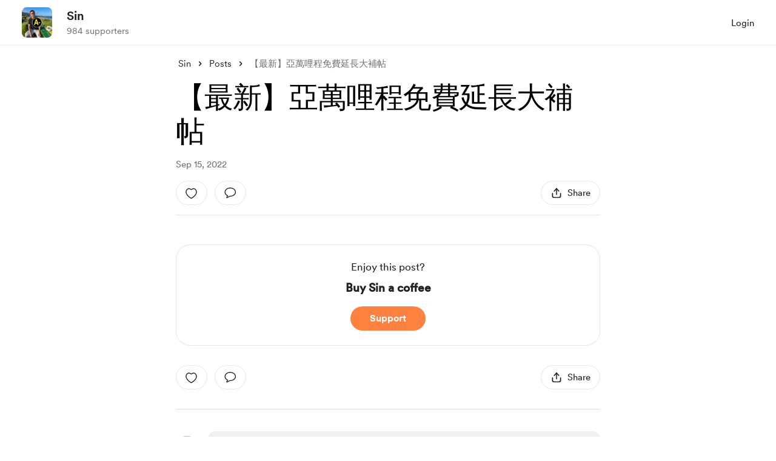

--- FILE ---
content_type: application/javascript
request_url: https://cdn.buymeacoffee.com/static/prod/11.3.1/build/assets/BaseLayout-15307e4d.js
body_size: 81879
content:
import{a as j}from"./appVariables-ad2859bc.js";import{d as We,W as yl,r as Ni,l as bl}from"./app-872b455d.js";const Hn={data:{email:"email_required",email_invalid:"email_invalid",name:"name_required",price:"price_required",fields:{email:"Please enter the email address.",password:"Please enter the password.",otp:"Paste the verification code here.",project_slug:"Please enter the username.",profile_full_name:"Please enter the name.",project_description_small:"Please enter a description for your page.",website_link:"Please enter a link.",profile_picture:"Please upload your profile picture.",confirm_password:"Please enter the confirm password."}}},wl={GBP:"£",EUR:"€",USD:"$",AUD:"AU$",NZD:"NZ$",INR:"₹",CAD:"CA$",BRL:"R$",CZK:"CZK ",DKK:"DKK ",HKD:"HK$",HUF:"HUF ",MXN:"MX$",NOK:"NOK ",PLN:"PLN ",SGD:"S$",SEK:"SEK "},Sl={USD:" United States Dollar ",GBP:" British Pound Sterling ",EUR:" Euro ",AUD:" Australian Dollar ",BRL:" Brazilian Real ",CAD:" Canadian Dollar ",CZK:" Czech Koruna ",DKK:" Danish Krone ",HKD:" Hong Kong Dollar ",HUF:" Hungarian Forint ",INR:" Indian Rupee ",MXN:" Mexican Peso ",NOK:" Norwegian Krone ",NZD:" New Zealand Dollar ",PLN:" Polish Złoty ",SGD:" Singapore Dollar ",SEK:" Swedish Krona "};/*! @license DOMPurify 3.0.5 | (c) Cure53 and other contributors | Released under the Apache license 2.0 and Mozilla Public License 2.0 | github.com/cure53/DOMPurify/blob/3.0.5/LICENSE */const{entries:Wo,setPrototypeOf:_s,isFrozen:El,getPrototypeOf:kl,getOwnPropertyDescriptor:Tl}=Object;let{freeze:be,seal:ze,create:xl}=Object,{apply:ar,construct:lr}=typeof Reflect<"u"&&Reflect;ar||(ar=function(e,n,i){return e.apply(n,i)});be||(be=function(e){return e});ze||(ze=function(e){return e});lr||(lr=function(e,n){return new e(...n)});const Il=Oe(Array.prototype.forEach),ms=Oe(Array.prototype.pop),un=Oe(Array.prototype.push),ii=Oe(String.prototype.toLowerCase),$i=Oe(String.prototype.toString),Cl=Oe(String.prototype.match),Ue=Oe(String.prototype.replace),Rl=Oe(String.prototype.indexOf),Pl=Oe(String.prototype.trim),Te=Oe(RegExp.prototype.test),dn=Al(TypeError);function Oe(t){return function(e){for(var n=arguments.length,i=new Array(n>1?n-1:0),r=1;r<n;r++)i[r-1]=arguments[r];return ar(t,e,i)}}function Al(t){return function(){for(var e=arguments.length,n=new Array(e),i=0;i<e;i++)n[i]=arguments[i];return lr(t,n)}}function M(t,e,n){var i;n=(i=n)!==null&&i!==void 0?i:ii,_s&&_s(t,null);let r=e.length;for(;r--;){let s=e[r];if(typeof s=="string"){const o=n(s);o!==s&&(El(e)||(e[r]=o),s=o)}t[s]=!0}return t}function Gt(t){const e=xl(null);for(const[n,i]of Wo(t))e[n]=i;return e}function Wn(t,e){for(;t!==null;){const i=Tl(t,e);if(i){if(i.get)return Oe(i.get);if(typeof i.value=="function")return Oe(i.value)}t=kl(t)}function n(i){return console.warn("fallback value for",i),null}return n}const vs=be(["a","abbr","acronym","address","area","article","aside","audio","b","bdi","bdo","big","blink","blockquote","body","br","button","canvas","caption","center","cite","code","col","colgroup","content","data","datalist","dd","decorator","del","details","dfn","dialog","dir","div","dl","dt","element","em","fieldset","figcaption","figure","font","footer","form","h1","h2","h3","h4","h5","h6","head","header","hgroup","hr","html","i","img","input","ins","kbd","label","legend","li","main","map","mark","marquee","menu","menuitem","meter","nav","nobr","ol","optgroup","option","output","p","picture","pre","progress","q","rp","rt","ruby","s","samp","section","select","shadow","small","source","spacer","span","strike","strong","style","sub","summary","sup","table","tbody","td","template","textarea","tfoot","th","thead","time","tr","track","tt","u","ul","var","video","wbr"]),Bi=be(["svg","a","altglyph","altglyphdef","altglyphitem","animatecolor","animatemotion","animatetransform","circle","clippath","defs","desc","ellipse","filter","font","g","glyph","glyphref","hkern","image","line","lineargradient","marker","mask","metadata","mpath","path","pattern","polygon","polyline","radialgradient","rect","stop","style","switch","symbol","text","textpath","title","tref","tspan","view","vkern"]),Ui=be(["feBlend","feColorMatrix","feComponentTransfer","feComposite","feConvolveMatrix","feDiffuseLighting","feDisplacementMap","feDistantLight","feDropShadow","feFlood","feFuncA","feFuncB","feFuncG","feFuncR","feGaussianBlur","feImage","feMerge","feMergeNode","feMorphology","feOffset","fePointLight","feSpecularLighting","feSpotLight","feTile","feTurbulence"]),Ll=be(["animate","color-profile","cursor","discard","font-face","font-face-format","font-face-name","font-face-src","font-face-uri","foreignobject","hatch","hatchpath","mesh","meshgradient","meshpatch","meshrow","missing-glyph","script","set","solidcolor","unknown","use"]),Hi=be(["math","menclose","merror","mfenced","mfrac","mglyph","mi","mlabeledtr","mmultiscripts","mn","mo","mover","mpadded","mphantom","mroot","mrow","ms","mspace","msqrt","mstyle","msub","msup","msubsup","mtable","mtd","mtext","mtr","munder","munderover","mprescripts"]),Fl=be(["maction","maligngroup","malignmark","mlongdiv","mscarries","mscarry","msgroup","mstack","msline","msrow","semantics","annotation","annotation-xml","mprescripts","none"]),ys=be(["#text"]),bs=be(["accept","action","align","alt","autocapitalize","autocomplete","autopictureinpicture","autoplay","background","bgcolor","border","capture","cellpadding","cellspacing","checked","cite","class","clear","color","cols","colspan","controls","controlslist","coords","crossorigin","datetime","decoding","default","dir","disabled","disablepictureinpicture","disableremoteplayback","download","draggable","enctype","enterkeyhint","face","for","headers","height","hidden","high","href","hreflang","id","inputmode","integrity","ismap","kind","label","lang","list","loading","loop","low","max","maxlength","media","method","min","minlength","multiple","muted","name","nonce","noshade","novalidate","nowrap","open","optimum","pattern","placeholder","playsinline","poster","preload","pubdate","radiogroup","readonly","rel","required","rev","reversed","role","rows","rowspan","spellcheck","scope","selected","shape","size","sizes","span","srclang","start","src","srcset","step","style","summary","tabindex","title","translate","type","usemap","valign","value","width","xmlns","slot"]),Wi=be(["accent-height","accumulate","additive","alignment-baseline","ascent","attributename","attributetype","azimuth","basefrequency","baseline-shift","begin","bias","by","class","clip","clippathunits","clip-path","clip-rule","color","color-interpolation","color-interpolation-filters","color-profile","color-rendering","cx","cy","d","dx","dy","diffuseconstant","direction","display","divisor","dur","edgemode","elevation","end","fill","fill-opacity","fill-rule","filter","filterunits","flood-color","flood-opacity","font-family","font-size","font-size-adjust","font-stretch","font-style","font-variant","font-weight","fx","fy","g1","g2","glyph-name","glyphref","gradientunits","gradienttransform","height","href","id","image-rendering","in","in2","k","k1","k2","k3","k4","kerning","keypoints","keysplines","keytimes","lang","lengthadjust","letter-spacing","kernelmatrix","kernelunitlength","lighting-color","local","marker-end","marker-mid","marker-start","markerheight","markerunits","markerwidth","maskcontentunits","maskunits","max","mask","media","method","mode","min","name","numoctaves","offset","operator","opacity","order","orient","orientation","origin","overflow","paint-order","path","pathlength","patterncontentunits","patterntransform","patternunits","points","preservealpha","preserveaspectratio","primitiveunits","r","rx","ry","radius","refx","refy","repeatcount","repeatdur","restart","result","rotate","scale","seed","shape-rendering","specularconstant","specularexponent","spreadmethod","startoffset","stddeviation","stitchtiles","stop-color","stop-opacity","stroke-dasharray","stroke-dashoffset","stroke-linecap","stroke-linejoin","stroke-miterlimit","stroke-opacity","stroke","stroke-width","style","surfacescale","systemlanguage","tabindex","targetx","targety","transform","transform-origin","text-anchor","text-decoration","text-rendering","textlength","type","u1","u2","unicode","values","viewbox","visibility","version","vert-adv-y","vert-origin-x","vert-origin-y","width","word-spacing","wrap","writing-mode","xchannelselector","ychannelselector","x","x1","x2","xmlns","y","y1","y2","z","zoomandpan"]),ws=be(["accent","accentunder","align","bevelled","close","columnsalign","columnlines","columnspan","denomalign","depth","dir","display","displaystyle","encoding","fence","frame","height","href","id","largeop","length","linethickness","lspace","lquote","mathbackground","mathcolor","mathsize","mathvariant","maxsize","minsize","movablelimits","notation","numalign","open","rowalign","rowlines","rowspacing","rowspan","rspace","rquote","scriptlevel","scriptminsize","scriptsizemultiplier","selection","separator","separators","stretchy","subscriptshift","supscriptshift","symmetric","voffset","width","xmlns"]),Vn=be(["xlink:href","xml:id","xlink:title","xml:space","xmlns:xlink"]),Ml=ze(/\{\{[\w\W]*|[\w\W]*\}\}/gm),Dl=ze(/<%[\w\W]*|[\w\W]*%>/gm),Ol=ze(/\${[\w\W]*}/gm),Nl=ze(/^data-[\-\w.\u00B7-\uFFFF]/),$l=ze(/^aria-[\-\w]+$/),Vo=ze(/^(?:(?:(?:f|ht)tps?|mailto|tel|callto|sms|cid|xmpp):|[^a-z]|[a-z+.\-]+(?:[^a-z+.\-:]|$))/i),Bl=ze(/^(?:\w+script|data):/i),Ul=ze(/[\u0000-\u0020\u00A0\u1680\u180E\u2000-\u2029\u205F\u3000]/g),Go=ze(/^html$/i);var Ss=Object.freeze({__proto__:null,MUSTACHE_EXPR:Ml,ERB_EXPR:Dl,TMPLIT_EXPR:Ol,DATA_ATTR:Nl,ARIA_ATTR:$l,IS_ALLOWED_URI:Vo,IS_SCRIPT_OR_DATA:Bl,ATTR_WHITESPACE:Ul,DOCTYPE_NAME:Go});const Hl=()=>typeof window>"u"?null:window,Wl=function(e,n){if(typeof e!="object"||typeof e.createPolicy!="function")return null;let i=null;const r="data-tt-policy-suffix";n&&n.hasAttribute(r)&&(i=n.getAttribute(r));const s="dompurify"+(i?"#"+i:"");try{return e.createPolicy(s,{createHTML(o){return o},createScriptURL(o){return o}})}catch{return console.warn("TrustedTypes policy "+s+" could not be created."),null}};function zo(){let t=arguments.length>0&&arguments[0]!==void 0?arguments[0]:Hl();const e=P=>zo(P);if(e.version="3.0.5",e.removed=[],!t||!t.document||t.document.nodeType!==9)return e.isSupported=!1,e;const n=t.document,i=n.currentScript;let{document:r}=t;const{DocumentFragment:s,HTMLTemplateElement:o,Node:a,Element:l,NodeFilter:d,NamedNodeMap:u=t.NamedNodeMap||t.MozNamedAttrMap,HTMLFormElement:c,DOMParser:p,trustedTypes:h}=t,g=l.prototype,m=Wn(g,"cloneNode"),x=Wn(g,"nextSibling"),E=Wn(g,"childNodes"),w=Wn(g,"parentNode");if(typeof o=="function"){const P=r.createElement("template");P.content&&P.content.ownerDocument&&(r=P.content.ownerDocument)}let k,A="";const{implementation:L,createNodeIterator:$,createDocumentFragment:B,getElementsByTagName:T}=r,{importNode:V}=n;let N={};e.isSupported=typeof Wo=="function"&&typeof w=="function"&&L&&L.createHTMLDocument!==void 0;const{MUSTACHE_EXPR:ae,ERB_EXPR:ue,TMPLIT_EXPR:ke,DATA_ATTR:Pe,ARIA_ATTR:Ae,IS_SCRIPT_OR_DATA:ht,ATTR_WHITESPACE:Ne}=Ss;let{IS_ALLOWED_URI:qe}=Ss,H=null;const $e=M({},[...vs,...Bi,...Ui,...Hi,...ys]);let q=null;const ie=M({},[...bs,...Wi,...ws,...Vn]);let O=Object.seal(Object.create(null,{tagNameCheck:{writable:!0,configurable:!1,enumerable:!0,value:null},attributeNameCheck:{writable:!0,configurable:!1,enumerable:!0,value:null},allowCustomizedBuiltInElements:{writable:!0,configurable:!1,enumerable:!0,value:!1}})),te=null,Ye=null,Be=!0,ln=!0,Dn=!1,On=!0,ge=!1,Qe=!1,$t=!1,bt=!1,et=!1,wt=!1,St=!1,Bt=!0,ts=!1;const ul="user-content-";let Ri=!0,cn=!1,Ut={},Ht=null;const ns=M({},["annotation-xml","audio","colgroup","desc","foreignobject","head","iframe","math","mi","mn","mo","ms","mtext","noembed","noframes","noscript","plaintext","script","style","svg","template","thead","title","video","xmp"]);let is=null;const rs=M({},["audio","video","img","source","image","track"]);let Pi=null;const ss=M({},["alt","class","for","id","label","name","pattern","placeholder","role","summary","title","value","style","xmlns"]),Nn="http://www.w3.org/1998/Math/MathML",$n="http://www.w3.org/2000/svg",tt="http://www.w3.org/1999/xhtml";let Wt=tt,Ai=!1,Li=null;const dl=M({},[Nn,$n,tt],$i);let Et;const hl=["application/xhtml+xml","text/html"],pl="text/html";let re,Vt=null;const fl=r.createElement("form"),os=function(f){return f instanceof RegExp||f instanceof Function},Fi=function(f){if(!(Vt&&Vt===f)){if((!f||typeof f!="object")&&(f={}),f=Gt(f),Et=hl.indexOf(f.PARSER_MEDIA_TYPE)===-1?Et=pl:Et=f.PARSER_MEDIA_TYPE,re=Et==="application/xhtml+xml"?$i:ii,H="ALLOWED_TAGS"in f?M({},f.ALLOWED_TAGS,re):$e,q="ALLOWED_ATTR"in f?M({},f.ALLOWED_ATTR,re):ie,Li="ALLOWED_NAMESPACES"in f?M({},f.ALLOWED_NAMESPACES,$i):dl,Pi="ADD_URI_SAFE_ATTR"in f?M(Gt(ss),f.ADD_URI_SAFE_ATTR,re):ss,is="ADD_DATA_URI_TAGS"in f?M(Gt(rs),f.ADD_DATA_URI_TAGS,re):rs,Ht="FORBID_CONTENTS"in f?M({},f.FORBID_CONTENTS,re):ns,te="FORBID_TAGS"in f?M({},f.FORBID_TAGS,re):{},Ye="FORBID_ATTR"in f?M({},f.FORBID_ATTR,re):{},Ut="USE_PROFILES"in f?f.USE_PROFILES:!1,Be=f.ALLOW_ARIA_ATTR!==!1,ln=f.ALLOW_DATA_ATTR!==!1,Dn=f.ALLOW_UNKNOWN_PROTOCOLS||!1,On=f.ALLOW_SELF_CLOSE_IN_ATTR!==!1,ge=f.SAFE_FOR_TEMPLATES||!1,Qe=f.WHOLE_DOCUMENT||!1,et=f.RETURN_DOM||!1,wt=f.RETURN_DOM_FRAGMENT||!1,St=f.RETURN_TRUSTED_TYPE||!1,bt=f.FORCE_BODY||!1,Bt=f.SANITIZE_DOM!==!1,ts=f.SANITIZE_NAMED_PROPS||!1,Ri=f.KEEP_CONTENT!==!1,cn=f.IN_PLACE||!1,qe=f.ALLOWED_URI_REGEXP||Vo,Wt=f.NAMESPACE||tt,O=f.CUSTOM_ELEMENT_HANDLING||{},f.CUSTOM_ELEMENT_HANDLING&&os(f.CUSTOM_ELEMENT_HANDLING.tagNameCheck)&&(O.tagNameCheck=f.CUSTOM_ELEMENT_HANDLING.tagNameCheck),f.CUSTOM_ELEMENT_HANDLING&&os(f.CUSTOM_ELEMENT_HANDLING.attributeNameCheck)&&(O.attributeNameCheck=f.CUSTOM_ELEMENT_HANDLING.attributeNameCheck),f.CUSTOM_ELEMENT_HANDLING&&typeof f.CUSTOM_ELEMENT_HANDLING.allowCustomizedBuiltInElements=="boolean"&&(O.allowCustomizedBuiltInElements=f.CUSTOM_ELEMENT_HANDLING.allowCustomizedBuiltInElements),ge&&(ln=!1),wt&&(et=!0),Ut&&(H=M({},[...ys]),q=[],Ut.html===!0&&(M(H,vs),M(q,bs)),Ut.svg===!0&&(M(H,Bi),M(q,Wi),M(q,Vn)),Ut.svgFilters===!0&&(M(H,Ui),M(q,Wi),M(q,Vn)),Ut.mathMl===!0&&(M(H,Hi),M(q,ws),M(q,Vn))),f.ADD_TAGS&&(H===$e&&(H=Gt(H)),M(H,f.ADD_TAGS,re)),f.ADD_ATTR&&(q===ie&&(q=Gt(q)),M(q,f.ADD_ATTR,re)),f.ADD_URI_SAFE_ATTR&&M(Pi,f.ADD_URI_SAFE_ATTR,re),f.FORBID_CONTENTS&&(Ht===ns&&(Ht=Gt(Ht)),M(Ht,f.FORBID_CONTENTS,re)),Ri&&(H["#text"]=!0),Qe&&M(H,["html","head","body"]),H.table&&(M(H,["tbody"]),delete te.tbody),f.TRUSTED_TYPES_POLICY){if(typeof f.TRUSTED_TYPES_POLICY.createHTML!="function")throw dn('TRUSTED_TYPES_POLICY configuration option must provide a "createHTML" hook.');if(typeof f.TRUSTED_TYPES_POLICY.createScriptURL!="function")throw dn('TRUSTED_TYPES_POLICY configuration option must provide a "createScriptURL" hook.');k=f.TRUSTED_TYPES_POLICY,A=k.createHTML("")}else k===void 0&&(k=Wl(h,i)),k!==null&&typeof A=="string"&&(A=k.createHTML(""));be&&be(f),Vt=f}},as=M({},["mi","mo","mn","ms","mtext"]),ls=M({},["foreignobject","desc","title","annotation-xml"]),gl=M({},["title","style","font","a","script"]),Bn=M({},Bi);M(Bn,Ui),M(Bn,Ll);const Mi=M({},Hi);M(Mi,Fl);const _l=function(f){let y=w(f);(!y||!y.tagName)&&(y={namespaceURI:Wt,tagName:"template"});const S=ii(f.tagName),W=ii(y.tagName);return Li[f.namespaceURI]?f.namespaceURI===$n?y.namespaceURI===tt?S==="svg":y.namespaceURI===Nn?S==="svg"&&(W==="annotation-xml"||as[W]):!!Bn[S]:f.namespaceURI===Nn?y.namespaceURI===tt?S==="math":y.namespaceURI===$n?S==="math"&&ls[W]:!!Mi[S]:f.namespaceURI===tt?y.namespaceURI===$n&&!ls[W]||y.namespaceURI===Nn&&!as[W]?!1:!Mi[S]&&(gl[S]||!Bn[S]):!!(Et==="application/xhtml+xml"&&Li[f.namespaceURI]):!1},kt=function(f){un(e.removed,{element:f});try{f.parentNode.removeChild(f)}catch{f.remove()}},Di=function(f,y){try{un(e.removed,{attribute:y.getAttributeNode(f),from:y})}catch{un(e.removed,{attribute:null,from:y})}if(y.removeAttribute(f),f==="is"&&!q[f])if(et||wt)try{kt(y)}catch{}else try{y.setAttribute(f,"")}catch{}},cs=function(f){let y,S;if(bt)f="<remove></remove>"+f;else{const Le=Cl(f,/^[\r\n\t ]+/);S=Le&&Le[0]}Et==="application/xhtml+xml"&&Wt===tt&&(f='<html xmlns="http://www.w3.org/1999/xhtml"><head></head><body>'+f+"</body></html>");const W=k?k.createHTML(f):f;if(Wt===tt)try{y=new p().parseFromString(W,Et)}catch{}if(!y||!y.documentElement){y=L.createDocument(Wt,"template",null);try{y.documentElement.innerHTML=Ai?A:W}catch{}}const se=y.body||y.documentElement;return f&&S&&se.insertBefore(r.createTextNode(S),se.childNodes[0]||null),Wt===tt?T.call(y,Qe?"html":"body")[0]:Qe?y.documentElement:se},us=function(f){return $.call(f.ownerDocument||f,f,d.SHOW_ELEMENT|d.SHOW_COMMENT|d.SHOW_TEXT,null,!1)},ml=function(f){return f instanceof c&&(typeof f.nodeName!="string"||typeof f.textContent!="string"||typeof f.removeChild!="function"||!(f.attributes instanceof u)||typeof f.removeAttribute!="function"||typeof f.setAttribute!="function"||typeof f.namespaceURI!="string"||typeof f.insertBefore!="function"||typeof f.hasChildNodes!="function")},Un=function(f){return typeof a=="object"?f instanceof a:f&&typeof f=="object"&&typeof f.nodeType=="number"&&typeof f.nodeName=="string"},nt=function(f,y,S){N[f]&&Il(N[f],W=>{W.call(e,y,S,Vt)})},ds=function(f){let y;if(nt("beforeSanitizeElements",f,null),ml(f))return kt(f),!0;const S=re(f.nodeName);if(nt("uponSanitizeElement",f,{tagName:S,allowedTags:H}),f.hasChildNodes()&&!Un(f.firstElementChild)&&(!Un(f.content)||!Un(f.content.firstElementChild))&&Te(/<[/\w]/g,f.innerHTML)&&Te(/<[/\w]/g,f.textContent))return kt(f),!0;if(!H[S]||te[S]){if(!te[S]&&ps(S)&&(O.tagNameCheck instanceof RegExp&&Te(O.tagNameCheck,S)||O.tagNameCheck instanceof Function&&O.tagNameCheck(S)))return!1;if(Ri&&!Ht[S]){const W=w(f)||f.parentNode,se=E(f)||f.childNodes;if(se&&W){const Le=se.length;for(let X=Le-1;X>=0;--X)W.insertBefore(m(se[X],!0),x(f))}}return kt(f),!0}return f instanceof l&&!_l(f)||(S==="noscript"||S==="noembed"||S==="noframes")&&Te(/<\/no(script|embed|frames)/i,f.innerHTML)?(kt(f),!0):(ge&&f.nodeType===3&&(y=f.textContent,y=Ue(y,ae," "),y=Ue(y,ue," "),y=Ue(y,ke," "),f.textContent!==y&&(un(e.removed,{element:f.cloneNode()}),f.textContent=y)),nt("afterSanitizeElements",f,null),!1)},hs=function(f,y,S){if(Bt&&(y==="id"||y==="name")&&(S in r||S in fl))return!1;if(!(ln&&!Ye[y]&&Te(Pe,y))){if(!(Be&&Te(Ae,y))){if(!q[y]||Ye[y]){if(!(ps(f)&&(O.tagNameCheck instanceof RegExp&&Te(O.tagNameCheck,f)||O.tagNameCheck instanceof Function&&O.tagNameCheck(f))&&(O.attributeNameCheck instanceof RegExp&&Te(O.attributeNameCheck,y)||O.attributeNameCheck instanceof Function&&O.attributeNameCheck(y))||y==="is"&&O.allowCustomizedBuiltInElements&&(O.tagNameCheck instanceof RegExp&&Te(O.tagNameCheck,S)||O.tagNameCheck instanceof Function&&O.tagNameCheck(S))))return!1}else if(!Pi[y]){if(!Te(qe,Ue(S,Ne,""))){if(!((y==="src"||y==="xlink:href"||y==="href")&&f!=="script"&&Rl(S,"data:")===0&&is[f])){if(!(Dn&&!Te(ht,Ue(S,Ne,"")))){if(S)return!1}}}}}}return!0},ps=function(f){return f.indexOf("-")>0},fs=function(f){let y,S,W,se;nt("beforeSanitizeAttributes",f,null);const{attributes:Le}=f;if(!Le)return;const X={attrName:"",attrValue:"",keepAttr:!0,allowedAttributes:q};for(se=Le.length;se--;){y=Le[se];const{name:Ze,namespaceURI:Oi}=y;if(S=Ze==="value"?y.value:Pl(y.value),W=re(Ze),X.attrName=W,X.attrValue=S,X.keepAttr=!0,X.forceKeepAttr=void 0,nt("uponSanitizeAttribute",f,X),S=X.attrValue,X.forceKeepAttr||(Di(Ze,f),!X.keepAttr))continue;if(!On&&Te(/\/>/i,S)){Di(Ze,f);continue}ge&&(S=Ue(S,ae," "),S=Ue(S,ue," "),S=Ue(S,ke," "));const gs=re(f.nodeName);if(hs(gs,W,S)){if(ts&&(W==="id"||W==="name")&&(Di(Ze,f),S=ul+S),k&&typeof h=="object"&&typeof h.getAttributeType=="function"&&!Oi)switch(h.getAttributeType(gs,W)){case"TrustedHTML":{S=k.createHTML(S);break}case"TrustedScriptURL":{S=k.createScriptURL(S);break}}try{Oi?f.setAttributeNS(Oi,Ze,S):f.setAttribute(Ze,S),ms(e.removed)}catch{}}}nt("afterSanitizeAttributes",f,null)},vl=function P(f){let y;const S=us(f);for(nt("beforeSanitizeShadowDOM",f,null);y=S.nextNode();)nt("uponSanitizeShadowNode",y,null),!ds(y)&&(y.content instanceof s&&P(y.content),fs(y));nt("afterSanitizeShadowDOM",f,null)};return e.sanitize=function(P){let f=arguments.length>1&&arguments[1]!==void 0?arguments[1]:{},y,S,W,se;if(Ai=!P,Ai&&(P="<!-->"),typeof P!="string"&&!Un(P))if(typeof P.toString=="function"){if(P=P.toString(),typeof P!="string")throw dn("dirty is not a string, aborting")}else throw dn("toString is not a function");if(!e.isSupported)return P;if($t||Fi(f),e.removed=[],typeof P=="string"&&(cn=!1),cn){if(P.nodeName){const Ze=re(P.nodeName);if(!H[Ze]||te[Ze])throw dn("root node is forbidden and cannot be sanitized in-place")}}else if(P instanceof a)y=cs("<!---->"),S=y.ownerDocument.importNode(P,!0),S.nodeType===1&&S.nodeName==="BODY"||S.nodeName==="HTML"?y=S:y.appendChild(S);else{if(!et&&!ge&&!Qe&&P.indexOf("<")===-1)return k&&St?k.createHTML(P):P;if(y=cs(P),!y)return et?null:St?A:""}y&&bt&&kt(y.firstChild);const Le=us(cn?P:y);for(;W=Le.nextNode();)ds(W)||(W.content instanceof s&&vl(W.content),fs(W));if(cn)return P;if(et){if(wt)for(se=B.call(y.ownerDocument);y.firstChild;)se.appendChild(y.firstChild);else se=y;return(q.shadowroot||q.shadowrootmode)&&(se=V.call(n,se,!0)),se}let X=Qe?y.outerHTML:y.innerHTML;return Qe&&H["!doctype"]&&y.ownerDocument&&y.ownerDocument.doctype&&y.ownerDocument.doctype.name&&Te(Go,y.ownerDocument.doctype.name)&&(X="<!DOCTYPE "+y.ownerDocument.doctype.name+`>
`+X),ge&&(X=Ue(X,ae," "),X=Ue(X,ue," "),X=Ue(X,ke," ")),k&&St?k.createHTML(X):X},e.setConfig=function(P){Fi(P),$t=!0},e.clearConfig=function(){Vt=null,$t=!1},e.isValidAttribute=function(P,f,y){Vt||Fi({});const S=re(P),W=re(f);return hs(S,W,y)},e.addHook=function(P,f){typeof f=="function"&&(N[P]=N[P]||[],un(N[P],f))},e.removeHook=function(P){if(N[P])return ms(N[P])},e.removeHooks=function(P){N[P]&&(N[P]=[])},e.removeAllHooks=function(){N={}},e}var Es=zo();const Vi={MONTH:"month",YEAR:"year",LIFETIME:"lifetime",GIVEAWAY:"lifetime-giveaway"};let Gn=".buymeacoffee.com",Gi=j.IsBrowser?window.pageYOffset||document.documentElement.scrollTop:null;const Tn={getMembershipTitle(t,e){const n=e.duration!==Vi.YEAR?t.price_monthly_converted:t.price_yearly_converted,i=e.duration!==Vi.YEAR?e.duration===Vi.LIFETIME?e.membership_level.price_lifetime_converted:e.membership_level.price_monthly_converted:e.membership_level.price_yearly_converted;return parseFloat(i)>=parseFloat(n)&&parseFloat(n)!==0?"down":"up"},convertAmountToPay(t){const e=j.IsBrowser&&this.getCookie("exchange_rate")?this.getCookieValue("exchange_rate"):1;let n=Number(t);return parseFloat(e)!==1?n>50?Math.ceil(n/5)*5:Math.ceil(n):n},validationCheck(t){let e=this;return new Promise((n,i)=>{Object.keys(t).forEach(function(r){if(t[r]===""){let s="";Hn.data[r]&&(s=`lang.error.${Hn.data[r]}`),t.setError({[r]:s})}else r.indexOf("email")>-1&&!e.validateEmail(t[r])?t.setError({[r]:`lang.error.${Hn.data[r+"_invalid"]}`}):t.clearErrors(r)}),e.getObjectLength(t.errors)>0?i(!1):n(!0)})},getObjectLength(t){return Object.keys(t).length},loginUrl(t=!0){if(j.IsBrowser){let e=t?`?redirect=${window.location.href}`:"";return`${j.appUrl}/login${e}`}},linkToLoginPage(){j.IsBrowser&&(window.location=this.loginUrl())},handleErrorArray(t){let e={};for(let n in t)e[n]=t[n][0];return e},inputEmptyCheck(t,e){return t===""?{status:!0,error:`${e}_required`}:{status:!1,error:""}},validationCheckV1(t){let e=[];for(const i in t)t[i]===""&&(e[i]=Hn.data.fields[i]);let n=!0;return Object.keys(e).length>0&&(n=!1),{status:n,error:e}},isGreaterAmount(t,e,n){return e>t?{status:!0,error:`${n}_greater_than_amt`}:{status:!1,error:""}},countCheck(t,e){let n="";return t>1?n=`${e}s`:n=e,n},widgetType(){return We().props.creator_data.data.donation_settings.widget_version},userCurrency(){return this.getCurrencySymbol(We().props.creator_data.data.currency)},userCurrencyConverted(){return this.getCurrencySymbol(We().props.creator_data.data.currency_converted)},userCurrencyCode(){return this.checkFlagStatus(We().props.creator_data.data,"multiple_currency")?We().props.meta.data.currency:We().props.creator_data.data.currency},getCurrencySymbol(t){return wl[t]},async copyLink(t,e){if(j.IsBrowser){try{await navigator.clipboard.writeText(e);return}catch(s){console.warn("Clipboard API failed, using fallback.",s)}let n=document.getElementById(t);n.innerHTML=e;let i=document.createRange();i.selectNodeContents(n);let r=window.getSelection();r.removeAllRanges(),r.addRange(i),document.execCommand("copy"),r.removeAllRanges()}},showFullModalOnMobile(t){if(j.IsBrowser&&window.innerWidth<=768)return window.innerHeight<t},checkHtmlContentLength(t){return t.replace(/(<([^>]+)>)/ig,"").length},checkFileIsImage(t){let e="jpeg|jpg|png|gif";return!!(t.type.match(e)&&t.type!="image/svg+xml")},disableDecimalPoints(t){if((t.charCode?t.charCode:t.keyCode)==46)return t.preventDefault(),!1},numberFormatWithdecimals(t,e,n){return e=="max"?Number(t).toLocaleString("en-US",{maximumFractionDigits:n}):Number(t).toLocaleString("en-US",{minimumFractionDigits:n})},numberFormat(t){const e=Number(t);return Number.isInteger(e)?e.toLocaleString():e.toLocaleString(void 0,{minimumFractionDigits:2,maximumFractionDigits:2})},checkHttpExits(t){return!!(t&&(t.indexOf("https://")>-1||t.indexOf("http://")>-1||t.indexOf("Https://")>-1||t.indexOf("Http://")>-1))},mathRound(t){return Math.round(t*100)/100},scrollTopTop(t="smooth"){j.IsBrowser&&window.scrollTo({top:0,left:0,behavior:t})},scrollToElement(t,e,n){t.scrollIntoView({behavior:"smooth",block:n})},scrollToElementTop(t,e=0){window.scrollTo({top:t.getBoundingClientRect().top+document.documentElement.scrollTop+e,left:0,behavior:"smooth"})},validateEmail(t){return/^(([^<>()[\]\\.,;:\s@\"]+(\.[^<>()[\]\\.,;:\s@\"]+)*)|(\".+\"))@((\[[0-9]{1,3}\.[0-9]{1,3}\.[0-9]{1,3}\.[0-9]{1,3}\])|(([a-zA-Z\-0-9]+\.)+[a-zA-Z]{2,}))$/.test(t)},disableBodyScrolling(){j.IsBrowser&&setTimeout(()=>{document.body.classList.add("modal-open")},100)},trimUrl(t){return t.replace(/http(s)?(:)?(\/\/)?|(\/\/)?(www\.)?/g,"")},stripHtmlTags(t){return t.replace(/<[^>]*>?/gm,"")},secondsToHms(t){t=Number(t);let e=Math.floor(t/3600).toString().padStart(2,"0"),n=Math.floor(t%3600/60).toString().padStart(2,"0"),i=Math.floor(t%60).toString().padStart(2,"0"),r=e>0?`${e}:`:"",s=n>0?`${n}:`:"00:",o=i>0?`${i}`:"00";return r+s+o},sanitizeTweet(t){if(j.IsBrowser){let e=document.createElement("div");e.innerHTML=t;let n=e.firstChild.nodeValue;return encodeURIComponent(n)}return""},sanitizeHtml(t){return j.IsBrowser?Es.sanitize(t):""},sanitizeHtmlAllowIframe(t){if(j.IsBrowser){let e=Es.sanitize(t,{ADD_TAGS:["iframe"],ADD_ATTR:["allow","allowfullscreen","frameborder","scrolling","src","width","height"],FORBID_ATTR:["onload","onerror"]});const n=["youtube.com","youtube-nocookie.com","player.vimeo.com","w.soundcloud.com","open.spotify.com","platform.twitter.com","anchor.fm"],r=new DOMParser().parseFromString(e,"text/html");return r.querySelectorAll("iframe").forEach(s=>{const o=s.getAttribute("src")||"";n.some(l=>new RegExp(`^https?:\\/\\/(?:www\\.)?${l.replace(/\./g,"\\.")}`,"i").test(o))||s.remove()}),r.body.innerHTML}return""},trimBrTags(t){return t.replace(/^(<br\s*\/?>)+|(<br\s*\/?>)+$/gi,"")},linkify(t){if(!t)return;let e=/<a(?:\s[^>]*)?>[\s\S]*?<\/a>|(?:(?:https?|ftp|file):\/\/|www\.|ftp\.)(?!(?:(?:[^<]*<\/(?:img|iframe)>|[^<]*(?:img|iframe)[^>]*>)))(?:\([-A-Z0-9+&@#\/%=~_|$?!:,.]*\)|[-A-Z0-9+&@#\/%=~_|$?!:,.])*(?:\([-A-Z0-9+&@#\/%=~_|$?!:,.]*\)|[A-Z0-9+&@#\/%=~_|$])/gi;return t.replaceAll("&amp;","&").replace(e,function(i,r){if(r){let o=i.match(/href="([^"]*)/);if(o){let a=o[1],l=a.match("^mailto:")||a.match("^tel:");!a.match("^https?://")&&!l&&(a="http://"+a),a.includes("buymeacoffee.com")&&!l&&(!a.startsWith("http://")&&!a.startsWith("https://")?a="https://"+a:a.startsWith("http://")&&(a=a.replace("http://","https://")));let d=i.replace(/<\/?a[^>]*>/g,"");return'<a href="'+a+'" target="_blank" rel="noopener noreferrer nofollow">'+d+"</a>"}}let s=i;return s.match("^https?://")||(s="http://"+s),s.includes("buymeacoffee.com")&&(!s.startsWith("http://")&&!s.startsWith("https://")?s="https://"+s:s.startsWith("http://")&&(s=s.replace("http://","https://"))),'<a href="'+s+'" target="_blank" rel="noopener noreferrer nofollow">'+i+"</a>"})},triggerElementOnscroll(t){if(t)return window.scrollY>t.getBoundingClientRect().top+t.clientHeight-window.innerHeight},triggerElementOnscrollInsideElement(t,e,n){let i=t.getBoundingClientRect().top-e.getBoundingClientRect().top,r=e.clientHeight,s=n.clientHeight;return t.scrollTop>i+r-s},allowOnlyNumbers(t){return!(t.which!=8&&t.which!=0&&(t.which<48||t.which>57))},fetchDomainName(t){return t?t.match(/^(?:https?:\/\/)?(?:[^@\n]+@)?(?:www\.)?([^:\/\n]+)/im)[1].toLowerCase():""},manualUrlChange(t){j.IsBrowser&&window.history.pushState("","",t)},enablePopState(t){let e=!1;addEventListener("popstate",n=>{e||(yl.visit(t,{preserveScroll:!0}),e=!0)})},checkAStringExistOrNot(t,e){return t.indexOf(e)>-1},replaceStringWithEmpty(t,e){return t.replace(e,"")},getImageWidthAndHeightAndSrc(t,e){if(j.IsBrowser){let n=window.URL||window.webkitURL,i=new Image;i.src=n.createObjectURL(t),i.onload=function(){e(this.src,this.width,this.height)}}},findObjectIndex(t,e){return t.findIndex(n=>n.id==e)},getLastChildFromArray(t){return t?t[t.length-1]:""},checkIsSmallDevice(){return j.IsBrowser&&window.innerWidth<=480},checkIsMobile(){return j.IsBrowser&&window.innerWidth<=768},checkIsTab(){return j.IsBrowser&&window.innerWidth<=991},getFirstName(t){return t.split(" ")[0]},addNoFollowAndTargetBlankToAnchorTag(t){document.querySelectorAll(t).forEach(n=>{n.setAttribute("rel","nofollow"),n.setAttribute("target","_blank")})},removeUnWantedPTags(t){document.querySelectorAll(t).forEach(n=>{n.innerText.length===1&&n.getElementsByTagName("img").length===0&&n.getElementsByTagName("iframe").length===0&&n.remove()})},getCookie(t){return`; ${document.cookie}`.indexOf(t)>-1},deleteCookieByName(t){j.IsBrowser&&(document.cookie=t+`=; Path=/;domain=${Gn}; Expires=Thu, 01 Jan 1970 00:00:01 GMT;`)},getCookieValue(t,e=""){const i=`; ${document.cookie}`.split(`; ${t}=`);return i.length===2?i.pop().split(";").shift():e},getCookieValueJson(t){return this.getCookieValue(t)?JSON.parse(this.getCookieValue(t)):{}},lastValueFromLocationUrl(){return window.location.pathname.split("/").pop()},setCookieValue(t,e,n){let i="",r=new Date;if(n==="month")r.setMonth(r.getMonth()+1),i="; expires="+r.toUTCString(),document.cookie=t+"="+(e||"")+i+";domain="+Gn+";path=/";else if(n){r.setTime(r.getTime()+n*24*60*60*1e3),i="; expires="+r.toUTCString();var s=JSON.stringify(e);document.cookie=t+"="+encodeURIComponent(s)+i+";domain="+Gn+";path=/"}else document.cookie=t+"="+(e||"")+";domain="+Gn+"; path=/"},setLocalStorage(t,e,n){const i=new Date;i.setDate(i.getDate()+n);const r={...e,expiration:i.getTime()};localStorage.setItem(t,JSON.stringify(r))},getLocalStorage(t){return JSON.parse(localStorage.getItem(t))},supportsWebp(){return new Promise(t=>{const e=new Image;e.onload=()=>t(!0),e.onerror=()=>t(!1),e.src="[data-uri]"})},checkAndAddHttpsToLink(t){return this.checkHttpExits(t)?t:`https://${t}`},validateImageBaseurl(t){return t.indexOf("https://cdn.buymeacoffee.com/")>-1},getSrcForUrl(t){let e=this.fetchDomainName(t),n;return e=="youtu.be"||e=="youtube.com"?n=this.getYouTubeVideoIdFromUrl(t):e=="vimeo.com"&&(n=this.getVimeoIdFromUrl(t)),n},getYouTubeVideoIdFromUrl(t){const e=/^.*(youtu.be\/|v\/|u\/\w\/|embed\/|watch\?v=|&v=|shorts\/)([^#&?]*).*/,n=t.match(e);let i=n&&n[2].length===11?n[2]:void 0;return i="https://www.youtube.com/embed/"+i,i},getVimeoIdFromUrl(t){const e=/vimeo.*\/(\d+)/i.exec(t);if(e){let n=e[1];return n="https://player.vimeo.com/video/"+n,n}},convertImageUrlToBase64(t,e){let n=new Image;n.crossOrigin="Anonymous",n.onload=function(){let i=document.createElement("canvas"),r=i.getContext("2d");i.height=this.naturalHeight,i.width=this.naturalWidth,r.drawImage(this,0,0);let s=i.toDataURL("image/jpeg");e(s)},n.src=t},getNonce(){return We().props.nonce},triggerEnterKeyEvent(t,e){t.which===13&&e()},preventDecimalNumber(t,e){t.key==="."&&t.preventDefault()},getParamsValueFromUrl(t){let e=new URL(window.location.href),n=e.searchParams.get(t);return n||""},removeParamsFromUrl(t){let e=new URL(window.location.href);e.searchParams.delete(t),window.history.replaceState(null,"",e)},autoFocus(t){t&&document.getElementById(t).focus()},isUrl(t){return!!new RegExp(/(?:https?:\/\/|www\.|\/\/)[^\s"<]+|href\s*=\s*["']?(?:\/\/|https?:\/\/)[^"'\s>]+/i).test(t)},isiOS(){return/(iPhone|iPad|iPod|Mac)/.test(navigator.userAgent)},isAndroid(){return/Android/.test(navigator.userAgent)},openBMCApp(){this.isiOS()||navigator.userAgent.match(/Mac/i)?window.location.href="https://apps.apple.com/us/app/buy-me-a-coffee/id1480229954":this.isAndroid()?window.location.href="https://play.google.com/store/apps/details?id=app.buymeacoffee&hl=en_US&pli=1":window.location.href="https://www.buymeacoffee.com"},getLowerCase(t){return t?t.toLowerCase():""},elementObserver(t,e,n){if(j.IsBrowser){const i=new IntersectionObserver(e,n);return i.observe(t),i}},checkScrollEvent(){let t="static",e=window.pageYOffset||document.documentElement.scrollTop;return e>Gi?t="scrollDown":e<Gi&&(t="scrollUP"),Gi=e<=0?0:e,{status:t}},sortInAscendingOrder(t){return t.sort(function(e,n){return e.order-n.order})},mountComponentFromDiffPage(t){document.querySelector(t).click()},jsonDecode(t){return JSON.parse(t)},generateRandomNum(){return Math.floor(Math.random()*30)},appendQueryToURL(t,e){let n=window.location.href,i=new URL(n),r=new URLSearchParams(i.search);r.set(t,e),i.search=r.toString();let s=i.toString();window.history.pushState({path:s},"",s)},roundLikePHP(t,e){var n=t>=0?1:-1;return parseFloat((Math.round(t*Math.pow(10,e)+n*1e-4)/Math.pow(10,e)).toFixed(e))},getExchangeRate(){return j.IsBrowser&&this.getCookie("exchange_rate")?this.getCookieValue("exchange_rate"):1},roundToMultipleOfFive(t){let e=this.getExchangeRate();return parseFloat(e)!==1?t>50?Math.ceil(t/5)*5:Math.ceil(t):t},getFileSizeInMB(t){return t.size/(1024*1024)},getGifURLFromId(t){return t?`https://media.giphy.com/media/${t}/200w.gif`:""},getUrlWithCdnPath(t){return t?t.startsWith("http")?t:`${j.cdnUrl}${t}`:""},generateTimestampedFileName(t,e){const i=new Date().toISOString().replace(/[:\-]/g,"").replace(/\.\d{3}/,"");return`${t}_${i}.${e}`},dataURLToBlob(t){const e=atob(t.split(",")[1]),n=[];for(let i=0;i<e.length;i++)n.push(e.charCodeAt(i));return new Blob([new Uint8Array(n)],{type:"image/jpeg"})},isMobileDevice(){return/Mobi|Android|iPhone|iPad|iPod/i.test(navigator.userAgent)},isIOSDevice(){return/iPhone|iPad|iPod/i.test(navigator.userAgent)},checkFlagStatus(t,e){return t.feature_flags.hasOwnProperty(e)},ToastParams:{toastIsVisible:Ni(!1),toastMessage:Ni(""),toastBackgroundColor:Ni("#333")},showToast(t,e="#333"){this.ToastParams.toastMessage.value=t,this.ToastParams.toastBackgroundColor.value=e,this.ToastParams.toastIsVisible.value=!0,setTimeout(()=>{this.ToastParams.toastIsVisible.value=!1},2e3)},useToast(){return{toastIsVisible:this.ToastParams.toastIsVisible,toastMessage:this.ToastParams.toastMessage,toastBackgroundColor:this.ToastParams.toastBackgroundColor}},appendParamToHtmlElement(t,e,n,i){const r=new RegExp(`<${e}([^>]*)>`,"g");return t.replace(r,(o,a)=>{const l=new RegExp(`\\b${n}\\s*=\\s*(['"])(.*?)\\1`,"i"),d=a.match(l);if(d){if(d[2].trim())return o;const p=a.replace(l,`${n}="${i}"`);return`<${e}${p}>`}const u=`${a.trim()} ${n}="${i}"`;return`<${e} ${u}>`})},userCurrencyConvertedName(){return this.getCurrencyName(We().props.creator_data.data.currency_converted)},getCurrencyName(t){return Sl[t]??t},sanitizeText(t){const e={"&amp;":"&","&lt;":"<","&gt;":">","&quot;":'"',"&#39;":"'"};return t.replace(/&[a-z0-9#]+;/gi,n=>e[n]||n)},formatToDateTimeString(t,e){let n=e.replace(/\s*:\s*/g,":"),i=Number(n.match(/^(\d+)/)[1]),r=Number(n.match(/:(\d+)/)[1]),s=n.match(/\s(.*)$/)[1];s=="PM"&&i<12&&(i=i+12),s=="AM"&&i==12&&(i=i-12);const o=t.getFullYear(),a=String(t.getMonth()+1).padStart(2,"0"),l=String(t.getDate()).padStart(2,"0"),d=String(i).padStart(2,"0"),u=String(r).padStart(2,"0");return`${o}-${a}-${l} ${d}:${u}:00`},parseDateTime(t){const e=t.replace(" ","T"),n=new Date(e);if(isNaN(n.getTime()))return{date:null,time:""};const i=new Date(n.getFullYear(),n.getMonth(),n.getDate());let r=n.getHours();const s=n.getMinutes(),o=r>=12?"PM":"AM";r=r%12||12;const a=s.toString().padStart(2,"0"),l=`${r}:${a} ${o}`;return{date:i,time:l}},sanitizeUrl(t){if(!t)return"";try{const e=new URL(t);return e.protocol!=="https:"?"":e.href}catch{return""}}};var Xe,_=typeof window<"u"?window:void 0,Ee=typeof globalThis<"u"?globalThis:_,jo=Array.prototype,ks=jo.forEach,Ts=jo.indexOf,Ce=Ee==null?void 0:Ee.navigator,I=Ee==null?void 0:Ee.document,Se=Ee==null?void 0:Ee.location,cr=Ee==null?void 0:Ee.fetch,ur=Ee!=null&&Ee.XMLHttpRequest&&"withCredentials"in new Ee.XMLHttpRequest?Ee.XMLHttpRequest:void 0,xs=Ee==null?void 0:Ee.AbortController,oe=Ce==null?void 0:Ce.userAgent,F=_??{},lt={DEBUG:!1,LIB_VERSION:"1.210.2"},zi="$copy_autocapture",Vl=["$snapshot","$pageview","$pageleave","$set","survey dismissed","survey sent","survey shown","$identify","$groupidentify","$create_alias","$$client_ingestion_warning","$web_experiment_applied","$feature_enrollment_update","$feature_flag_called"];(function(t){t.GZipJS="gzip-js",t.Base64="base64"})(Xe||(Xe={}));function D(t,e){return t.indexOf(e)!==-1}var ki=function(t){return t.replace(/^[\s\uFEFF\xA0]+|[\s\uFEFF\xA0]+$/g,"")},dr=function(t){return t.replace(/^\$/,"")},Gl=Array.isArray,qo=Object.prototype,Yo=qo.hasOwnProperty,Ti=qo.toString,Q=Gl||function(t){return Ti.call(t)==="[object Array]"},Re=t=>typeof t=="function",ee=t=>t===Object(t)&&!Q(t),Jt=t=>{if(ee(t)){for(var e in t)if(Yo.call(t,e))return!1;return!0}return!1},R=t=>t===void 0,ce=t=>Ti.call(t)=="[object String]",Is=t=>ce(t)&&t.trim().length===0,yt=t=>t===null,z=t=>R(t)||yt(t),ve=t=>Ti.call(t)=="[object Number]",Mt=t=>Ti.call(t)==="[object Boolean]",zl=t=>t instanceof FormData,jl=t=>D(Vl,t),Zo=t=>{var e={_log:function(n){if(_&&(lt.DEBUG||F.POSTHOG_DEBUG)&&!R(_.console)&&_.console){for(var i=("__rrweb_original__"in _.console[n])?_.console[n].__rrweb_original__:_.console[n],r=arguments.length,s=new Array(r>1?r-1:0),o=1;o<r;o++)s[o-1]=arguments[o];i(t,...s)}},info:function(){for(var n=arguments.length,i=new Array(n),r=0;r<n;r++)i[r]=arguments[r];e._log("log",...i)},warn:function(){for(var n=arguments.length,i=new Array(n),r=0;r<n;r++)i[r]=arguments[r];e._log("warn",...i)},error:function(){for(var n=arguments.length,i=new Array(n),r=0;r<n;r++)i[r]=arguments[r];e._log("error",...i)},critical:function(){for(var n=arguments.length,i=new Array(n),r=0;r<n;r++)i[r]=arguments[r];console.error(t,...i)},uninitializedWarning:n=>{e.error("You must initialize PostHog before calling ".concat(n))},createLogger:n=>Zo("".concat(t," ").concat(n))};return e},C=Zo("[PostHog.js]"),fe=C.createLogger,ql=fe("[ExternalScriptsLoader]"),Cs=(t,e,n)=>{if(t.config.disable_external_dependency_loading)return ql.warn("".concat(e," was requested but loading of external scripts is disabled.")),n("Loading of external scripts is disabled");var i=()=>{if(!I)return n("document not found");var r=I.createElement("script");if(r.type="text/javascript",r.crossOrigin="anonymous",r.src=e,r.onload=a=>n(void 0,a),r.onerror=a=>n(a),t.config.prepare_external_dependency_script&&(r=t.config.prepare_external_dependency_script(r)),!r)return n("prepare_external_dependency_script returned null");var s,o=I.querySelectorAll("body > script");o.length>0?(s=o[0].parentNode)===null||s===void 0||s.insertBefore(r,o[0]):I.body.appendChild(r)};I!=null&&I.body?i():I==null||I.addEventListener("DOMContentLoaded",i)};function Rs(t,e){var n=Object.keys(t);if(Object.getOwnPropertySymbols){var i=Object.getOwnPropertySymbols(t);e&&(i=i.filter(function(r){return Object.getOwnPropertyDescriptor(t,r).enumerable})),n.push.apply(n,i)}return n}function v(t){for(var e=1;e<arguments.length;e++){var n=arguments[e]!=null?arguments[e]:{};e%2?Rs(Object(n),!0).forEach(function(i){b(t,i,n[i])}):Object.getOwnPropertyDescriptors?Object.defineProperties(t,Object.getOwnPropertyDescriptors(n)):Rs(Object(n)).forEach(function(i){Object.defineProperty(t,i,Object.getOwnPropertyDescriptor(n,i))})}return t}function b(t,e,n){return e in t?Object.defineProperty(t,e,{value:n,enumerable:!0,configurable:!0,writable:!0}):t[e]=n,t}function Xo(t,e){if(t==null)return{};var n,i,r=function(o,a){if(o==null)return{};var l,d,u={},c=Object.keys(o);for(d=0;d<c.length;d++)l=c[d],a.indexOf(l)>=0||(u[l]=o[l]);return u}(t,e);if(Object.getOwnPropertySymbols){var s=Object.getOwnPropertySymbols(t);for(i=0;i<s.length;i++)n=s[i],e.indexOf(n)>=0||Object.prototype.propertyIsEnumerable.call(t,n)&&(r[n]=t[n])}return r}F.__PosthogExtensions__=F.__PosthogExtensions__||{},F.__PosthogExtensions__.loadExternalDependency=(t,e,n)=>{var i="/static/".concat(e,".js")+"?v=".concat(t.version);if(e==="remote-config"&&(i="/array/".concat(t.config.token,"/config.js")),e==="toolbar"){var r=3e5,s=Math.floor(Date.now()/r)*r;i="".concat(i,"&t=").concat(s)}var o=t.requestRouter.endpointFor("assets",i);Cs(t,o,n)},F.__PosthogExtensions__.loadSiteApp=(t,e,n)=>{var i=t.requestRouter.endpointFor("api",e);Cs(t,i,n)};var li={};function mt(t,e,n){if(Q(t)){if(ks&&t.forEach===ks)t.forEach(e,n);else if("length"in t&&t.length===+t.length){for(var i=0,r=t.length;i<r;i++)if(i in t&&e.call(n,t[i],i)===li)return}}}function G(t,e,n){if(!z(t)){if(Q(t))return mt(t,e,n);if(zl(t)){for(var i of t.entries())if(e.call(n,i[1],i[0])===li)return}else for(var r in t)if(Yo.call(t,r)&&e.call(n,t[r],r)===li)return}}var pe=function(t){for(var e=arguments.length,n=new Array(e>1?e-1:0),i=1;i<e;i++)n[i-1]=arguments[i];return mt(n,function(r){for(var s in r)r[s]!==void 0&&(t[s]=r[s])}),t},hr=function(t){for(var e=arguments.length,n=new Array(e>1?e-1:0),i=1;i<e;i++)n[i-1]=arguments[i];return mt(n,function(r){mt(r,function(s){t.push(s)})}),t};function ri(t){for(var e=Object.keys(t),n=e.length,i=new Array(n);n--;)i[n]=[e[n],t[e[n]]];return i}var Ps=function(t){try{return t()}catch{return}},Yl=function(t){return function(){try{for(var e=arguments.length,n=new Array(e),i=0;i<e;i++)n[i]=arguments[i];return t.apply(this,n)}catch(r){C.critical("Implementation error. Please turn on debug mode and open a ticket on https://app.posthog.com/home#panel=support%3Asupport%3A."),C.critical(r)}}},ci=function(t){var e={};return G(t,function(n,i){ce(n)&&n.length>0&&(e[i]=n)}),e};function Zl(t,e){return n=t,i=s=>ce(s)&&!yt(e)?s.slice(0,e):s,r=new Set,function s(o,a){return o!==Object(o)?i?i(o,a):o:r.has(o)?void 0:(r.add(o),Q(o)?(l=[],mt(o,d=>{l.push(s(d))})):(l={},G(o,(d,u)=>{r.has(d)||(l[u]=s(d,u))})),l);var l}(n);var n,i,r}var ut=function(){function t(e){return e&&(e.preventDefault=t.preventDefault,e.stopPropagation=t.stopPropagation),e}return t.preventDefault=function(){this.returnValue=!1},t.stopPropagation=function(){this.cancelBubble=!0},function(e,n,i,r,s){if(e)if(e.addEventListener&&!r)e.addEventListener(n,i,!!s);else{var o="on"+n,a=e[o];e[o]=function(l,d,u){return function(c){if(c=c||t(_==null?void 0:_.event)){var p,h=!0;Re(u)&&(p=u(c));var g=d.call(l,c);return p!==!1&&g!==!1||(h=!1),h}}}(e,i,a)}else C.error("No valid element provided to register_event")}}(),Xl=["herokuapp.com","vercel.app","netlify.app"];function Jl(t){var e=t==null?void 0:t.hostname;if(!ce(e))return!1;var n=e.split(".").slice(-2).join(".");for(var i of Xl)if(n===i)return!1;return!0}function Jo(t,e){for(var n=0;n<t.length;n++)if(e(t[n]))return t[n]}var Ko="$people_distinct_id",gn="__alias",_n="__timers",As="$autocapture_disabled_server_side",pr="$heatmaps_enabled_server_side",Ls="$exception_capture_enabled_server_side",Fs="$web_vitals_enabled_server_side",Qo="$dead_clicks_enabled_server_side",Ms="$web_vitals_allowed_metrics",fr="$session_recording_enabled_server_side",Ds="$console_log_recording_enabled_server_side",Os="$session_recording_network_payload_capture",Ns="$session_recording_canvas_recording",$s="$replay_sample_rate",Bs="$replay_minimum_duration",Us="$replay_script_config",ui="$sesid",mn="$session_is_sampled",ji="$session_recording_url_trigger_activated_session",qi="$session_recording_event_trigger_activated_session",Kt="$enabled_feature_flags",si="$early_access_features",vn="$stored_person_properties",At="$stored_group_properties",gr="$surveys",zn="$surveys_activated",di="$flag_call_reported",st="$user_state",_r="$client_session_props",mr="$capture_rate_limit",vr="$initial_campaign_params",yr="$initial_referrer_info",br="$initial_person_info",hi="$epp",ea="__POSTHOG_TOOLBAR__",Hs="$posthog_cookieless",Kl=[Ko,gn,"__cmpns",_n,fr,pr,ui,Kt,st,si,At,vn,gr,di,_r,mr,vr,yr,hi],jn=fe("[FeatureFlags]"),Yi="$active_feature_flags",qn="$override_feature_flags",Ws="$feature_flag_payloads",Vs=t=>{var e={};for(var[n,i]of ri(t||{}))i&&(e[n]=i);return e};class Ql{constructor(e){b(this,"_override_warning",!1),b(this,"_hasLoadedFlags",!1),b(this,"_requestInFlight",!1),b(this,"_reloadingDisabled",!1),b(this,"_additionalReloadRequested",!1),b(this,"_decideCalled",!1),b(this,"_flagsLoadedFromRemote",!1),this.instance=e,this.featureFlagEventHandlers=[]}decide(){if(this.instance.config.__preview_remote_config)this._decideCalled=!0;else{var e=!this._reloadDebouncer&&(this.instance.config.advanced_disable_feature_flags||this.instance.config.advanced_disable_feature_flags_on_first_load);this._callDecideEndpoint({disableFlags:e})}}get hasLoadedFlags(){return this._hasLoadedFlags}getFlags(){return Object.keys(this.getFlagVariants())}getFlagVariants(){var e=this.instance.get_property(Kt),n=this.instance.get_property(qn);if(!n)return e||{};for(var i=pe({},e),r=Object.keys(n),s=0;s<r.length;s++)i[r[s]]=n[r[s]];return this._override_warning||(jn.warn(" Overriding feature flags!",{enabledFlags:e,overriddenFlags:n,finalFlags:i}),this._override_warning=!0),i}getFlagPayloads(){return this.instance.get_property(Ws)||{}}reloadFeatureFlags(){this._reloadingDisabled||this.instance.config.advanced_disable_feature_flags||this._reloadDebouncer||(this._reloadDebouncer=setTimeout(()=>{this._callDecideEndpoint()},5))}clearDebouncer(){clearTimeout(this._reloadDebouncer),this._reloadDebouncer=void 0}ensureFlagsLoaded(){this._hasLoadedFlags||this._requestInFlight||this._reloadDebouncer||this.reloadFeatureFlags()}setAnonymousDistinctId(e){this.$anon_distinct_id=e}setReloadingPaused(e){this._reloadingDisabled=e}_callDecideEndpoint(e){if(this.clearDebouncer(),!this.instance.config.advanced_disable_decide)if(this._requestInFlight)this._additionalReloadRequested=!0;else{var n={token:this.instance.config.token,distinct_id:this.instance.get_distinct_id(),groups:this.instance.getGroups(),$anon_distinct_id:this.$anon_distinct_id,person_properties:this.instance.get_property(vn),group_properties:this.instance.get_property(At)};(e!=null&&e.disableFlags||this.instance.config.advanced_disable_feature_flags)&&(n.disable_flags=!0),this._requestInFlight=!0,this.instance._send_request({method:"POST",url:this.instance.requestRouter.endpointFor("api","/decide/?v=3"),data:n,compression:this.instance.config.disable_compression?void 0:Xe.Base64,timeout:this.instance.config.feature_flag_request_timeout_ms,callback:i=>{var r,s,o=!0;i.statusCode===200&&(this.$anon_distinct_id=void 0,o=!1),this._requestInFlight=!1,this._decideCalled||(this._decideCalled=!0,this.instance._onRemoteConfig((s=i.json)!==null&&s!==void 0?s:{})),n.disable_flags||(this._flagsLoadedFromRemote=!o,this.receivedFeatureFlags((r=i.json)!==null&&r!==void 0?r:{},o),this._additionalReloadRequested&&(this._additionalReloadRequested=!1,this._callDecideEndpoint()))}})}}getFeatureFlag(e){var n=arguments.length>1&&arguments[1]!==void 0?arguments[1]:{};if(this._hasLoadedFlags||this.getFlags()&&this.getFlags().length>0){var i,r,s,o,a,l=this.getFlagVariants()[e],d="".concat(l),u=this.instance.get_property(di)||{};return(n.send_event||!("send_event"in n))&&(!(e in u)||!u[e].includes(d))&&(Q(u[e])?u[e].push(d):u[e]=[d],(i=this.instance.persistence)===null||i===void 0||i.register({[di]:u}),this.instance.capture("$feature_flag_called",{$feature_flag:e,$feature_flag_response:l,$feature_flag_payload:this.getFeatureFlagPayload(e)||null,$feature_flag_bootstrapped_response:((r=this.instance.config.bootstrap)===null||r===void 0||(s=r.featureFlags)===null||s===void 0?void 0:s[e])||null,$feature_flag_bootstrapped_payload:((o=this.instance.config.bootstrap)===null||o===void 0||(a=o.featureFlagPayloads)===null||a===void 0?void 0:a[e])||null,$used_bootstrap_value:!this._flagsLoadedFromRemote})),l}jn.warn('getFeatureFlag for key "'+e+`" failed. Feature flags didn't load in time.`)}getFeatureFlagPayload(e){return this.getFlagPayloads()[e]}isFeatureEnabled(e){var n=arguments.length>1&&arguments[1]!==void 0?arguments[1]:{};if(this._hasLoadedFlags||this.getFlags()&&this.getFlags().length>0)return!!this.getFeatureFlag(e,n);jn.warn('isFeatureEnabled for key "'+e+`" failed. Feature flags didn't load in time.`)}addFeatureFlagsHandler(e){this.featureFlagEventHandlers.push(e)}removeFeatureFlagsHandler(e){this.featureFlagEventHandlers=this.featureFlagEventHandlers.filter(n=>n!==e)}receivedFeatureFlags(e,n){if(this.instance.persistence){this._hasLoadedFlags=!0;var i=this.getFlagVariants(),r=this.getFlagPayloads();(function(s,o){var a=arguments.length>2&&arguments[2]!==void 0?arguments[2]:{},l=arguments.length>3&&arguments[3]!==void 0?arguments[3]:{},d=s.featureFlags,u=s.featureFlagPayloads;if(d)if(Q(d)){var c={};if(d)for(var p=0;p<d.length;p++)c[d[p]]=!0;o&&o.register({[Yi]:d,[Kt]:c})}else{var h=d,g=u;s.errorsWhileComputingFlags&&(h=v(v({},a),h),g=v(v({},l),g)),o&&o.register({[Yi]:Object.keys(Vs(h)),[Kt]:h||{},[Ws]:g||{}})}})(e,this.instance.persistence,i,r),this._fireFeatureFlagsCallbacks(n)}}override(e){var n=arguments.length>1&&arguments[1]!==void 0&&arguments[1];if(!this.instance.__loaded||!this.instance.persistence)return jn.uninitializedWarning("posthog.feature_flags.override");if(this._override_warning=n,e===!1)this.instance.persistence.unregister(qn);else if(Q(e)){for(var i={},r=0;r<e.length;r++)i[e[r]]=!0;this.instance.persistence.register({[qn]:i})}else this.instance.persistence.register({[qn]:e})}onFeatureFlags(e){if(this.addFeatureFlagsHandler(e),this._hasLoadedFlags){var{flags:n,flagVariants:i}=this._prepareFeatureFlagsForCallbacks();e(n,i)}return()=>this.removeFeatureFlagsHandler(e)}updateEarlyAccessFeatureEnrollment(e,n){var i,r=(this.instance.get_property(si)||[]).find(l=>l.flagKey===e),s={["$feature_enrollment/".concat(e)]:n},o={$feature_flag:e,$feature_enrollment:n,$set:s};r&&(o.$early_access_feature_name=r.name),this.instance.capture("$feature_enrollment_update",o),this.setPersonPropertiesForFlags(s,!1);var a=v(v({},this.getFlagVariants()),{},{[e]:n});(i=this.instance.persistence)===null||i===void 0||i.register({[Yi]:Object.keys(Vs(a)),[Kt]:a}),this._fireFeatureFlagsCallbacks()}getEarlyAccessFeatures(e){var n=arguments.length>1&&arguments[1]!==void 0&&arguments[1],i=this.instance.get_property(si);if(i&&!n)return e(i);this.instance._send_request({url:this.instance.requestRouter.endpointFor("api","/api/early_access_features/?token=".concat(this.instance.config.token)),method:"GET",callback:r=>{var s;if(r.json){var o=r.json.earlyAccessFeatures;return(s=this.instance.persistence)===null||s===void 0||s.register({[si]:o}),e(o)}}})}_prepareFeatureFlagsForCallbacks(){var e=this.getFlags(),n=this.getFlagVariants();return{flags:e.filter(i=>n[i]),flagVariants:Object.keys(n).filter(i=>n[i]).reduce((i,r)=>(i[r]=n[r],i),{})}}_fireFeatureFlagsCallbacks(e){var{flags:n,flagVariants:i}=this._prepareFeatureFlagsForCallbacks();this.featureFlagEventHandlers.forEach(r=>r(n,i,{errorsLoading:e}))}setPersonPropertiesForFlags(e){var n=!(arguments.length>1&&arguments[1]!==void 0)||arguments[1],i=this.instance.get_property(vn)||{};this.instance.register({[vn]:v(v({},i),e)}),n&&this.instance.reloadFeatureFlags()}resetPersonPropertiesForFlags(){this.instance.unregister(vn)}setGroupPropertiesForFlags(e){var n=!(arguments.length>1&&arguments[1]!==void 0)||arguments[1],i=this.instance.get_property(At)||{};Object.keys(i).length!==0&&Object.keys(i).forEach(r=>{i[r]=v(v({},i[r]),e[r]),delete e[r]}),this.instance.register({[At]:v(v({},i),e)}),n&&this.instance.reloadFeatureFlags()}resetGroupPropertiesForFlags(e){if(e){var n=this.instance.get_property(At)||{};this.instance.register({[At]:v(v({},n),{},{[e]:{}})})}else this.instance.unregister(At)}}Math.trunc||(Math.trunc=function(t){return t<0?Math.ceil(t):Math.floor(t)}),Number.isInteger||(Number.isInteger=function(t){return ve(t)&&isFinite(t)&&Math.floor(t)===t});var Gs="0123456789abcdef";class pi{constructor(e){if(this.bytes=e,e.length!==16)throw new TypeError("not 128-bit length")}static fromFieldsV7(e,n,i,r){if(!Number.isInteger(e)||!Number.isInteger(n)||!Number.isInteger(i)||!Number.isInteger(r)||e<0||n<0||i<0||r<0||e>0xffffffffffff||n>4095||i>1073741823||r>4294967295)throw new RangeError("invalid field value");var s=new Uint8Array(16);return s[0]=e/Math.pow(2,40),s[1]=e/Math.pow(2,32),s[2]=e/Math.pow(2,24),s[3]=e/Math.pow(2,16),s[4]=e/Math.pow(2,8),s[5]=e,s[6]=112|n>>>8,s[7]=n,s[8]=128|i>>>24,s[9]=i>>>16,s[10]=i>>>8,s[11]=i,s[12]=r>>>24,s[13]=r>>>16,s[14]=r>>>8,s[15]=r,new pi(s)}toString(){for(var e="",n=0;n<this.bytes.length;n++)e=e+Gs.charAt(this.bytes[n]>>>4)+Gs.charAt(15&this.bytes[n]),n!==3&&n!==5&&n!==7&&n!==9||(e+="-");if(e.length!==36)throw new Error("Invalid UUIDv7 was generated");return e}clone(){return new pi(this.bytes.slice(0))}equals(e){return this.compareTo(e)===0}compareTo(e){for(var n=0;n<16;n++){var i=this.bytes[n]-e.bytes[n];if(i!==0)return Math.sign(i)}return 0}}class ec{constructor(){b(this,"timestamp",0),b(this,"counter",0),b(this,"random",new tc)}generate(){var e=this.generateOrAbort();if(R(e)){this.timestamp=0;var n=this.generateOrAbort();if(R(n))throw new Error("Could not generate UUID after timestamp reset");return n}return e}generateOrAbort(){var e=Date.now();if(e>this.timestamp)this.timestamp=e,this.resetCounter();else{if(!(e+1e4>this.timestamp))return;this.counter++,this.counter>4398046511103&&(this.timestamp++,this.resetCounter())}return pi.fromFieldsV7(this.timestamp,Math.trunc(this.counter/Math.pow(2,30)),this.counter&Math.pow(2,30)-1,this.random.nextUint32())}resetCounter(){this.counter=1024*this.random.nextUint32()+(1023&this.random.nextUint32())}}var zs,ta=t=>{if(typeof UUIDV7_DENY_WEAK_RNG<"u"&&UUIDV7_DENY_WEAK_RNG)throw new Error("no cryptographically strong RNG available");for(var e=0;e<t.length;e++)t[e]=65536*Math.trunc(65536*Math.random())+Math.trunc(65536*Math.random());return t};_&&!R(_.crypto)&&crypto.getRandomValues&&(ta=t=>crypto.getRandomValues(t));class tc{constructor(){b(this,"buffer",new Uint32Array(8)),b(this,"cursor",1/0)}nextUint32(){return this.cursor>=this.buffer.length&&(ta(this.buffer),this.cursor=0),this.buffer[this.cursor++]}}var gt=()=>nc().toString(),nc=()=>(zs||(zs=new ec)).generate(),ic="Thu, 01 Jan 1970 00:00:00 GMT",hn="",rc=/[a-z0-9][a-z0-9-]+\.[a-z]{2,}$/i;function sc(t,e){if(e){var n=function(r){var s=arguments.length>1&&arguments[1]!==void 0?arguments[1]:I;if(hn)return hn;if(!s||["localhost","127.0.0.1"].includes(r))return"";for(var o=r.split("."),a=Math.min(o.length,8),l="dmn_chk_"+gt(),d=new RegExp("(^|;)\\s*"+l+"=1");!hn&&a--;){var u=o.slice(a).join("."),c=l+"=1;domain=."+u;s.cookie=c,d.test(s.cookie)&&(s.cookie=c+";expires="+ic,hn=u)}return hn}(t);if(!n){var i=(r=>{var s=r.match(rc);return s?s[0]:""})(t);i!==n&&C.info("Warning: cookie subdomain discovery mismatch",i,n),n=i}return n?"; domain=."+n:""}return""}var dt={is_supported:()=>!!I,error:function(t){C.error("cookieStore error: "+t)},get:function(t){if(I){try{for(var e=t+"=",n=I.cookie.split(";").filter(s=>s.length),i=0;i<n.length;i++){for(var r=n[i];r.charAt(0)==" ";)r=r.substring(1,r.length);if(r.indexOf(e)===0)return decodeURIComponent(r.substring(e.length,r.length))}}catch{}return null}},parse:function(t){var e;try{e=JSON.parse(dt.get(t))||{}}catch{}return e},set:function(t,e,n,i,r){if(I)try{var s="",o="",a=sc(I.location.hostname,i);if(n){var l=new Date;l.setTime(l.getTime()+24*n*60*60*1e3),s="; expires="+l.toUTCString()}r&&(o="; secure");var d=t+"="+encodeURIComponent(JSON.stringify(e))+s+"; SameSite=Lax; path=/"+a+o;return d.length>3686.4&&C.warn("cookieStore warning: large cookie, len="+d.length),I.cookie=d,d}catch{return}},remove:function(t,e){try{dt.set(t,"",-1,e)}catch{return}}},Zi=null,ne={is_supported:function(){if(!yt(Zi))return Zi;var t=!0;if(R(_))t=!1;else try{var e="__mplssupport__";ne.set(e,"xyz"),ne.get(e)!=='"xyz"'&&(t=!1),ne.remove(e)}catch{t=!1}return t||C.error("localStorage unsupported; falling back to cookie store"),Zi=t,t},error:function(t){C.error("localStorage error: "+t)},get:function(t){try{return _==null?void 0:_.localStorage.getItem(t)}catch(e){ne.error(e)}return null},parse:function(t){try{return JSON.parse(ne.get(t))||{}}catch{}return null},set:function(t,e){try{_==null||_.localStorage.setItem(t,JSON.stringify(e))}catch(n){ne.error(n)}},remove:function(t){try{_==null||_.localStorage.removeItem(t)}catch(e){ne.error(e)}}},oc=["distinct_id",ui,mn,hi,br],Yn=v(v({},ne),{},{parse:function(t){try{var e={};try{e=dt.parse(t)||{}}catch{}var n=pe(e,JSON.parse(ne.get(t)||"{}"));return ne.set(t,n),n}catch{}return null},set:function(t,e,n,i,r,s){try{ne.set(t,e,void 0,void 0,s);var o={};oc.forEach(a=>{e[a]&&(o[a]=e[a])}),Object.keys(o).length&&dt.set(t,o,n,i,r,s)}catch(a){ne.error(a)}},remove:function(t,e){try{_==null||_.localStorage.removeItem(t),dt.remove(t,e)}catch(n){ne.error(n)}}}),Zn={},ac={is_supported:function(){return!0},error:function(t){C.error("memoryStorage error: "+t)},get:function(t){return Zn[t]||null},parse:function(t){return Zn[t]||null},set:function(t,e){Zn[t]=e},remove:function(t){delete Zn[t]}},Tt=null,le={is_supported:function(){if(!yt(Tt))return Tt;if(Tt=!0,R(_))Tt=!1;else try{var t="__support__";le.set(t,"xyz"),le.get(t)!=='"xyz"'&&(Tt=!1),le.remove(t)}catch{Tt=!1}return Tt},error:function(t){C.error("sessionStorage error: ",t)},get:function(t){try{return _==null?void 0:_.sessionStorage.getItem(t)}catch(e){le.error(e)}return null},parse:function(t){try{return JSON.parse(le.get(t))||null}catch{}return null},set:function(t,e){try{_==null||_.sessionStorage.setItem(t,JSON.stringify(e))}catch(n){le.error(n)}},remove:function(t){try{_==null||_.sessionStorage.removeItem(t)}catch(e){le.error(e)}}},lc=["localhost","127.0.0.1"],Qt=t=>{var e=I==null?void 0:I.createElement("a");return R(e)?null:(e.href=t,e)},nn=function(t,e){return!!function(n){try{new RegExp(n)}catch{return!1}return!0}(e)&&new RegExp(e).test(t)},cc=function(t){var e,n,i=arguments.length>1&&arguments[1]!==void 0?arguments[1]:"&",r=[];return G(t,function(s,o){R(s)||R(o)||o==="undefined"||(e=encodeURIComponent((a=>a instanceof File)(s)?s.name:s.toString()),n=encodeURIComponent(o),r[r.length]=n+"="+e)}),r.join(i)},fi=function(t,e){for(var n,i=((t.split("#")[0]||"").split("?")[1]||"").split("&"),r=0;r<i.length;r++){var s=i[r].split("=");if(s[0]===e){n=s;break}}if(!Q(n)||n.length<2)return"";var o=n[1];try{o=decodeURIComponent(o)}catch{C.error("Skipping decoding for malformed query param: "+o)}return o.replace(/\+/g," ")},js=function(t,e,n){if(!t||!e||!e.length)return t;for(var i=t.split("#"),r=i[0]||"",s=i[1],o=r.split("?"),a=o[1],l=o[0],d=(a||"").split("&"),u=[],c=0;c<d.length;c++){var p=d[c].split("=");Q(p)&&(e.includes(p[0])?u.push(p[0]+"="+n):u.push(d[c]))}var h=l;return a!=null&&(h+="?"+u.join("&")),s!=null&&(h+="#"+s),h},gi=function(t,e){var n=t.match(new RegExp(e+"=([^&]*)"));return n?n[1]:null},Me="Mobile",_i="iOS",Je="Android",xn="Tablet",na=Je+" "+xn,ia="iPad",ra="Apple",sa=ra+" Watch",In="Safari",rn="BlackBerry",oa="Samsung",aa=oa+"Browser",la=oa+" Internet",Ot="Chrome",uc=Ot+" OS",ca=Ot+" "+_i,Wr="Internet Explorer",ua=Wr+" "+Me,Vr="Opera",dc=Vr+" Mini",Gr="Edge",da="Microsoft "+Gr,en="Firefox",ha=en+" "+_i,Cn="Nintendo",Rn="PlayStation",tn="Xbox",pa=Je+" "+Me,fa=Me+" "+In,yn="Windows",wr=yn+" Phone",qs="Nokia",Sr="Ouya",ga="Generic",hc=ga+" "+Me.toLowerCase(),_a=ga+" "+xn.toLowerCase(),Er="Konqueror",me="(\\d+(\\.\\d+)?)",Xi=new RegExp("Version/"+me),pc=new RegExp(tn,"i"),fc=new RegExp(Rn+" \\w+","i"),gc=new RegExp(Cn+" \\w+","i"),zr=new RegExp(rn+"|PlayBook|BB10","i"),_c={"NT3.51":"NT 3.11","NT4.0":"NT 4.0","5.0":"2000",5.1:"XP",5.2:"XP","6.0":"Vista",6.1:"7",6.2:"8",6.3:"8.1",6.4:"10","10.0":"10"},mc=(t,e)=>e&&D(e,ra)||function(n){return D(n,In)&&!D(n,Ot)&&!D(n,Je)}(t),Ys=function(t,e){return e=e||"",D(t," OPR/")&&D(t,"Mini")?dc:D(t," OPR/")?Vr:zr.test(t)?rn:D(t,"IE"+Me)||D(t,"WPDesktop")?ua:D(t,aa)?la:D(t,Gr)||D(t,"Edg/")?da:D(t,"FBIOS")?"Facebook "+Me:D(t,"UCWEB")||D(t,"UCBrowser")?"UC Browser":D(t,"CriOS")?ca:D(t,"CrMo")||D(t,Ot)?Ot:D(t,Je)&&D(t,In)?pa:D(t,"FxiOS")?ha:D(t.toLowerCase(),Er.toLowerCase())?Er:mc(t,e)?D(t,Me)?fa:In:D(t,en)?en:D(t,"MSIE")||D(t,"Trident/")?Wr:D(t,"Gecko")?en:""},vc={[ua]:[new RegExp("rv:"+me)],[da]:[new RegExp(Gr+"?\\/"+me)],[Ot]:[new RegExp("("+Ot+"|CrMo)\\/"+me)],[ca]:[new RegExp("CriOS\\/"+me)],"UC Browser":[new RegExp("(UCBrowser|UCWEB)\\/"+me)],[In]:[Xi],[fa]:[Xi],[Vr]:[new RegExp("(Opera|OPR)\\/"+me)],[en]:[new RegExp(en+"\\/"+me)],[ha]:[new RegExp("FxiOS\\/"+me)],[Er]:[new RegExp("Konqueror[:/]?"+me,"i")],[rn]:[new RegExp(rn+" "+me),Xi],[pa]:[new RegExp("android\\s"+me,"i")],[la]:[new RegExp(aa+"\\/"+me)],[Wr]:[new RegExp("(rv:|MSIE )"+me)],Mozilla:[new RegExp("rv:"+me)]},Zs=[[new RegExp(tn+"; "+tn+" (.*?)[);]","i"),t=>[tn,t&&t[1]||""]],[new RegExp(Cn,"i"),[Cn,""]],[new RegExp(Rn,"i"),[Rn,""]],[zr,[rn,""]],[new RegExp(yn,"i"),(t,e)=>{if(/Phone/.test(e)||/WPDesktop/.test(e))return[wr,""];if(new RegExp(Me).test(e)&&!/IEMobile\b/.test(e))return[yn+" "+Me,""];var n=/Windows NT ([0-9.]+)/i.exec(e);if(n&&n[1]){var i=n[1],r=_c[i]||"";return/arm/i.test(e)&&(r="RT"),[yn,r]}return[yn,""]}],[/((iPhone|iPad|iPod).*?OS (\d+)_(\d+)_?(\d+)?|iPhone)/,t=>{if(t&&t[3]){var e=[t[3],t[4],t[5]||"0"];return[_i,e.join(".")]}return[_i,""]}],[/(watch.*\/(\d+\.\d+\.\d+)|watch os,(\d+\.\d+),)/i,t=>{var e="";return t&&t.length>=3&&(e=R(t[2])?t[3]:t[2]),["watchOS",e]}],[new RegExp("("+Je+" (\\d+)\\.(\\d+)\\.?(\\d+)?|"+Je+")","i"),t=>{if(t&&t[2]){var e=[t[2],t[3],t[4]||"0"];return[Je,e.join(".")]}return[Je,""]}],[/Mac OS X (\d+)[_.](\d+)[_.]?(\d+)?/i,t=>{var e=["Mac OS X",""];if(t&&t[1]){var n=[t[1],t[2],t[3]||"0"];e[1]=n.join(".")}return e}],[/Mac/i,["Mac OS X",""]],[/CrOS/,[uc,""]],[/Linux|debian/i,["Linux",""]]],Xs=function(t){return gc.test(t)?Cn:fc.test(t)?Rn:pc.test(t)?tn:new RegExp(Sr,"i").test(t)?Sr:new RegExp("("+wr+"|WPDesktop)","i").test(t)?wr:/iPad/.test(t)?ia:/iPod/.test(t)?"iPod Touch":/iPhone/.test(t)?"iPhone":/(watch)(?: ?os[,/]|\d,\d\/)[\d.]+/i.test(t)?sa:zr.test(t)?rn:/(kobo)\s(ereader|touch)/i.test(t)?"Kobo":new RegExp(qs,"i").test(t)?qs:/(kf[a-z]{2}wi|aeo[c-r]{2})( bui|\))/i.test(t)||/(kf[a-z]+)( bui|\)).+silk\//i.test(t)?"Kindle Fire":/(Android|ZTE)/i.test(t)?!new RegExp(Me).test(t)||/(9138B|TB782B|Nexus [97]|pixel c|HUAWEISHT|BTV|noble nook|smart ultra 6)/i.test(t)?/pixel[\daxl ]{1,6}/i.test(t)&&!/pixel c/i.test(t)||/(huaweimed-al00|tah-|APA|SM-G92|i980|zte|U304AA)/i.test(t)||/lmy47v/i.test(t)&&!/QTAQZ3/i.test(t)?Je:na:Je:new RegExp("(pda|"+Me+")","i").test(t)?hc:new RegExp(xn,"i").test(t)&&!new RegExp(xn+" pc","i").test(t)?_a:""},Xn="https?://(.*)",kr=["gclid","gclsrc","dclid","gbraid","wbraid","fbclid","msclkid","twclid","li_fat_id","igshid","ttclid","rdt_cid","irclid","_kx"],yc=hr(["utm_source","utm_medium","utm_campaign","utm_content","utm_term","gad_source","mc_cid"],kr),Js="<masked>",J={campaignParams:function(){var{customTrackedParams:t,maskPersonalDataProperties:e,customPersonalDataProperties:n}=arguments.length>0&&arguments[0]!==void 0?arguments[0]:{};if(!I)return{};var i=e?hr([],kr,n||[]):[];return this._campaignParamsFromUrl(js(I.URL,i,Js),t)},_campaignParamsFromUrl:function(t,e){var n=yc.concat(e||[]),i={};return G(n,function(r){var s=fi(t,r);i[r]=s||null}),i},_searchEngine:function(t){return t?t.search(Xn+"google.([^/?]*)")===0?"google":t.search(Xn+"bing.com")===0?"bing":t.search(Xn+"yahoo.com")===0?"yahoo":t.search(Xn+"duckduckgo.com")===0?"duckduckgo":null:null},_searchInfoFromReferrer:function(t){var e=J._searchEngine(t),n=e!="yahoo"?"q":"p",i={};if(!yt(e)){i.$search_engine=e;var r=I?fi(I.referrer,n):"";r.length&&(i.ph_keyword=r)}return i},searchInfo:function(){var t=I==null?void 0:I.referrer;return t?this._searchInfoFromReferrer(t):{}},browser:Ys,browserVersion:function(t,e){var n=Ys(t,e),i=vc[n];if(R(i))return null;for(var r=0;r<i.length;r++){var s=i[r],o=t.match(s);if(o)return parseFloat(o[o.length-2])}return null},browserLanguage:function(){return navigator.language||navigator.userLanguage},browserLanguagePrefix:function(){var t=this.browserLanguage();return typeof t=="string"?t.split("-")[0]:void 0},os:function(t){for(var e=0;e<Zs.length;e++){var[n,i]=Zs[e],r=n.exec(t),s=r&&(Re(i)?i(r,t):i);if(s)return s}return["",""]},device:Xs,deviceType:function(t){var e=Xs(t);return e===ia||e===na||e==="Kobo"||e==="Kindle Fire"||e===_a?xn:e===Cn||e===tn||e===Rn||e===Sr?"Console":e===sa?"Wearable":e?Me:"Desktop"},referrer:function(){return(I==null?void 0:I.referrer)||"$direct"},referringDomain:function(){var t;return I!=null&&I.referrer&&((t=Qt(I.referrer))===null||t===void 0?void 0:t.host)||"$direct"},referrerInfo:function(){return{$referrer:this.referrer(),$referring_domain:this.referringDomain()}},initialPersonInfo:function(){return{r:this.referrer().substring(0,1e3),u:Se==null?void 0:Se.href.substring(0,1e3)}},initialPersonPropsFromInfo:function(t){var e,{r:n,u:i}=t,r={$initial_referrer:n,$initial_referring_domain:n==null?void 0:n=="$direct"?"$direct":(e=Qt(n))===null||e===void 0?void 0:e.host};if(i){r.$initial_current_url=i;var s=Qt(i);r.$initial_host=s==null?void 0:s.host,r.$initial_pathname=s==null?void 0:s.pathname,G(this._campaignParamsFromUrl(i),function(o,a){r["$initial_"+dr(a)]=o})}return n&&G(this._searchInfoFromReferrer(n),function(o,a){r["$initial_"+dr(a)]=o}),r},timezone:function(){try{return Intl.DateTimeFormat().resolvedOptions().timeZone}catch{return}},timezoneOffset:function(){try{return new Date().getTimezoneOffset()}catch{return}},properties:function(){var{maskPersonalDataProperties:t,customPersonalDataProperties:e}=arguments.length>0&&arguments[0]!==void 0?arguments[0]:{};if(!oe)return{};var n=t?hr([],kr,e||[]):[],[i,r]=J.os(oe);return pe(ci({$os:i,$os_version:r,$browser:J.browser(oe,navigator.vendor),$device:J.device(oe),$device_type:J.deviceType(oe),$timezone:J.timezone(),$timezone_offset:J.timezoneOffset()}),{$current_url:js(Se==null?void 0:Se.href,n,Js),$host:Se==null?void 0:Se.host,$pathname:Se==null?void 0:Se.pathname,$raw_user_agent:oe.length>1e3?oe.substring(0,997)+"...":oe,$browser_version:J.browserVersion(oe,navigator.vendor),$browser_language:J.browserLanguage(),$browser_language_prefix:J.browserLanguagePrefix(),$screen_height:_==null?void 0:_.screen.height,$screen_width:_==null?void 0:_.screen.width,$viewport_height:_==null?void 0:_.innerHeight,$viewport_width:_==null?void 0:_.innerWidth,$lib:"web",$lib_version:lt.LIB_VERSION,$insert_id:Math.random().toString(36).substring(2,10)+Math.random().toString(36).substring(2,10),$time:Date.now()/1e3})},people_properties:function(){if(!oe)return{};var[t,e]=J.os(oe);return pe(ci({$os:t,$os_version:e,$browser:J.browser(oe,navigator.vendor)}),{$browser_version:J.browserVersion(oe,navigator.vendor)})}},bc=["cookie","localstorage","localstorage+cookie","sessionstorage","memory"];class Ji{constructor(e){this.config=e,this.props={},this.campaign_params_saved=!1,this.name=(n=>{var i="";return n.token&&(i=n.token.replace(/\+/g,"PL").replace(/\//g,"SL").replace(/=/g,"EQ")),n.persistence_name?"ph_"+n.persistence_name:"ph_"+i+"_posthog"})(e),this.storage=this.buildStorage(e),this.load(),e.debug&&C.info("Persistence loaded",e.persistence,v({},this.props)),this.update_config(e,e),this.save()}buildStorage(e){bc.indexOf(e.persistence.toLowerCase())===-1&&(C.critical("Unknown persistence type "+e.persistence+"; falling back to localStorage+cookie"),e.persistence="localStorage+cookie");var n=e.persistence.toLowerCase();return n==="localstorage"&&ne.is_supported()?ne:n==="localstorage+cookie"&&Yn.is_supported()?Yn:n==="sessionstorage"&&le.is_supported()?le:n==="memory"?ac:n==="cookie"?dt:Yn.is_supported()?Yn:dt}properties(){var e={};return G(this.props,function(n,i){if(i===Kt&&ee(n))for(var r=Object.keys(n),s=0;s<r.length;s++)e["$feature/".concat(r[s])]=n[r[s]];else a=i,l=!1,(yt(o=Kl)?l:Ts&&o.indexOf===Ts?o.indexOf(a)!=-1:(G(o,function(d){if(l||(l=d===a))return li}),l))||(e[i]=n);var o,a,l}),e}load(){if(!this.disabled){var e=this.storage.parse(this.name);e&&(this.props=pe({},e))}}save(){this.disabled||this.storage.set(this.name,this.props,this.expire_days,this.cross_subdomain,this.secure,this.config.debug)}remove(){this.storage.remove(this.name,!1),this.storage.remove(this.name,!0)}clear(){this.remove(),this.props={}}register_once(e,n,i){if(ee(e)){R(n)&&(n="None"),this.expire_days=R(i)?this.default_expiry:i;var r=!1;if(G(e,(s,o)=>{this.props.hasOwnProperty(o)&&this.props[o]!==n||(this.props[o]=s,r=!0)}),r)return this.save(),!0}return!1}register(e,n){if(ee(e)){this.expire_days=R(n)?this.default_expiry:n;var i=!1;if(G(e,(r,s)=>{e.hasOwnProperty(s)&&this.props[s]!==r&&(this.props[s]=r,i=!0)}),i)return this.save(),!0}return!1}unregister(e){e in this.props&&(delete this.props[e],this.save())}update_campaign_params(){if(!this.campaign_params_saved){var e=J.campaignParams({customTrackedParams:this.config.custom_campaign_params,maskPersonalDataProperties:this.config.mask_personal_data_properties,customPersonalDataProperties:this.config.custom_personal_data_properties});Jt(ci(e))||this.register(e),this.campaign_params_saved=!0}}update_search_keyword(){this.register(J.searchInfo())}update_referrer_info(){this.register_once(J.referrerInfo(),void 0)}set_initial_person_info(){this.props[vr]||this.props[yr]||this.register_once({[br]:J.initialPersonInfo()},void 0)}get_referrer_info(){return ci({$referrer:this.props.$referrer,$referring_domain:this.props.$referring_domain})}get_initial_props(){var e={};G([yr,vr],r=>{var s=this.props[r];s&&G(s,function(o,a){e["$initial_"+dr(a)]=o})});var n=this.props[br];if(n){var i=J.initialPersonPropsFromInfo(n);pe(e,i)}return e}safe_merge(e){return G(this.props,function(n,i){i in e||(e[i]=n)}),e}update_config(e,n){if(this.default_expiry=this.expire_days=e.cookie_expiration,this.set_disabled(e.disable_persistence),this.set_cross_subdomain(e.cross_subdomain_cookie),this.set_secure(e.secure_cookie),e.persistence!==n.persistence){var i=this.buildStorage(e),r=this.props;this.clear(),this.storage=i,this.props=r,this.save()}}set_disabled(e){this.disabled=e,this.disabled?this.remove():this.save()}set_cross_subdomain(e){e!==this.cross_subdomain&&(this.cross_subdomain=e,this.remove(),this.save())}get_cross_subdomain(){return!!this.cross_subdomain}set_secure(e){e!==this.secure&&(this.secure=e,this.remove(),this.save())}set_event_timer(e,n){var i=this.props[_n]||{};i[e]=n,this.props[_n]=i,this.save()}remove_event_timer(e){var n=(this.props[_n]||{})[e];return R(n)||(delete this.props[_n][e],this.save()),n}get_property(e){return this.props[e]}set_property(e,n){this.props[e]=n,this.save()}}function mi(t){var e,n;return((e=JSON.stringify(t,(n=[],function(i,r){if(ee(r)){for(;n.length>0&&n[n.length-1]!==this;)n.pop();return n.includes(r)?"[Circular]":(n.push(r),r)}return r})))===null||e===void 0?void 0:e.length)||0}function Tr(t){var e=arguments.length>1&&arguments[1]!==void 0?arguments[1]:66060288e-1;if(t.size>=e&&t.data.length>1){var n=Math.floor(t.data.length/2),i=t.data.slice(0,n),r=t.data.slice(n);return[Tr({size:mi(i),data:i,sessionId:t.sessionId,windowId:t.windowId}),Tr({size:mi(r),data:r,sessionId:t.sessionId,windowId:t.windowId})].flatMap(s=>s)}return[t]}var ot=(t=>(t[t.DomContentLoaded=0]="DomContentLoaded",t[t.Load=1]="Load",t[t.FullSnapshot=2]="FullSnapshot",t[t.IncrementalSnapshot=3]="IncrementalSnapshot",t[t.Meta=4]="Meta",t[t.Custom=5]="Custom",t[t.Plugin=6]="Plugin",t))(ot||{}),Ve=(t=>(t[t.Mutation=0]="Mutation",t[t.MouseMove=1]="MouseMove",t[t.MouseInteraction=2]="MouseInteraction",t[t.Scroll=3]="Scroll",t[t.ViewportResize=4]="ViewportResize",t[t.Input=5]="Input",t[t.TouchMove=6]="TouchMove",t[t.MediaInteraction=7]="MediaInteraction",t[t.StyleSheetRule=8]="StyleSheetRule",t[t.CanvasMutation=9]="CanvasMutation",t[t.Font=10]="Font",t[t.Log=11]="Log",t[t.Drag=12]="Drag",t[t.StyleDeclaration=13]="StyleDeclaration",t[t.Selection=14]="Selection",t[t.AdoptedStyleSheet=15]="AdoptedStyleSheet",t[t.CustomElement=16]="CustomElement",t))(Ve||{});function Ks(t){var e;return t instanceof Element&&(t.id===ea||!((e=t.closest)===null||e===void 0||!e.call(t,".toolbar-global-fade-container")))}function xi(t){return!!t&&t.nodeType===1}function vt(t,e){return!!t&&!!t.tagName&&t.tagName.toLowerCase()===e.toLowerCase()}function ma(t){return!!t&&t.nodeType===3}function va(t){return!!t&&t.nodeType===11}function jr(t){return t?ki(t).split(/\s+/):[]}function Qs(t){var e=_==null?void 0:_.location.href;return!!(e&&t&&t.some(n=>e.match(n)))}function vi(t){var e="";switch(typeof t.className){case"string":e=t.className;break;case"object":e=(t.className&&"baseVal"in t.className?t.className.baseVal:null)||t.getAttribute("class")||"";break;default:e=""}return jr(e)}function ya(t){return z(t)?null:ki(t).split(/(\s+)/).filter(e=>sn(e)).join("").replace(/[\r\n]/g," ").replace(/[ ]+/g," ").substring(0,255)}function Ii(t){var e="";return Ir(t)&&!Sa(t)&&t.childNodes&&t.childNodes.length&&G(t.childNodes,function(n){var i;ma(n)&&n.textContent&&(e+=(i=ya(n.textContent))!==null&&i!==void 0?i:"")}),ki(e)}function ba(t){return R(t.target)?t.srcElement||null:(e=t.target)!==null&&e!==void 0&&e.shadowRoot?t.composedPath()[0]||null:t.target||null;var e}var xr=["a","button","form","input","select","textarea","label"];function wa(t){var e=t.parentNode;return!(!e||!xi(e))&&e}function wc(t,e){var n=arguments.length>2&&arguments[2]!==void 0?arguments[2]:void 0,i=arguments.length>3?arguments[3]:void 0,r=arguments.length>4?arguments[4]:void 0;if(!_||!t||vt(t,"html")||!xi(t)||n!=null&&n.url_allowlist&&!Qs(n.url_allowlist)||n!=null&&n.url_ignorelist&&Qs(n.url_ignorelist))return!1;if(n!=null&&n.dom_event_allowlist){var s=n.dom_event_allowlist;if(s&&!s.some(h=>e.type===h))return!1}for(var o=!1,a=[t],l=!0,d=t;d.parentNode&&!vt(d,"body");)if(va(d.parentNode))a.push(d.parentNode.host),d=d.parentNode.host;else{if(!(l=wa(d)))break;if(i||xr.indexOf(l.tagName.toLowerCase())>-1)o=!0;else{var u=_.getComputedStyle(l);u&&u.getPropertyValue("cursor")==="pointer"&&(o=!0)}a.push(l),d=l}if(!function(h,g){var m=g==null?void 0:g.element_allowlist;if(R(m))return!0;var x=function(k){if(m.some(A=>k.tagName.toLowerCase()===A))return{v:!0}};for(var E of h){var w=x(E);if(typeof w=="object")return w.v}return!1}(a,n)||!function(h,g){var m=g==null?void 0:g.css_selector_allowlist;if(R(m))return!0;var x=function(k){if(m.some(A=>k.matches(A)))return{v:!0}};for(var E of h){var w=x(E);if(typeof w=="object")return w.v}return!1}(a,n))return!1;var c=_.getComputedStyle(t);if(c&&c.getPropertyValue("cursor")==="pointer"&&e.type==="click")return!0;var p=t.tagName.toLowerCase();switch(p){case"html":return!1;case"form":return(r||["submit"]).indexOf(e.type)>=0;case"input":case"select":case"textarea":return(r||["change","click"]).indexOf(e.type)>=0;default:return o?(r||["click"]).indexOf(e.type)>=0:(r||["click"]).indexOf(e.type)>=0&&(xr.indexOf(p)>-1||t.getAttribute("contenteditable")==="true")}}function Ir(t){for(var e=t;e.parentNode&&!vt(e,"body");e=e.parentNode){var n=vi(e);if(D(n,"ph-sensitive")||D(n,"ph-no-capture"))return!1}if(D(vi(t),"ph-include"))return!0;var i=t.type||"";if(ce(i))switch(i.toLowerCase()){case"hidden":case"password":return!1}var r=t.name||t.id||"";return!(ce(r)&&/^cc|cardnum|ccnum|creditcard|csc|cvc|cvv|exp|pass|pwd|routing|seccode|securitycode|securitynum|socialsec|socsec|ssn/i.test(r.replace(/[^a-zA-Z0-9]/g,"")))}function Sa(t){return!!(vt(t,"input")&&!["button","checkbox","submit","reset"].includes(t.type)||vt(t,"select")||vt(t,"textarea")||t.getAttribute("contenteditable")==="true")}var Ea="(4[0-9]{12}(?:[0-9]{3})?)|(5[1-5][0-9]{14})|(6(?:011|5[0-9]{2})[0-9]{12})|(3[47][0-9]{13})|(3(?:0[0-5]|[68][0-9])[0-9]{11})|((?:2131|1800|35[0-9]{3})[0-9]{11})",Sc=new RegExp("^(?:".concat(Ea,")$")),Ec=new RegExp(Ea),ka="\\d{3}-?\\d{2}-?\\d{4}",kc=new RegExp("^(".concat(ka,")$")),Tc=new RegExp("(".concat(ka,")"));function sn(t){var e=!(arguments.length>1&&arguments[1]!==void 0)||arguments[1];return!(z(t)||ce(t)&&(t=ki(t),(e?Sc:Ec).test((t||"").replace(/[- ]/g,""))||(e?kc:Tc).test(t)))}function Ta(t){var e=Ii(t);return sn(e="".concat(e," ").concat(xa(t)).trim())?e:""}function xa(t){var e="";return t&&t.childNodes&&t.childNodes.length&&G(t.childNodes,function(n){var i;if(n&&((i=n.tagName)===null||i===void 0?void 0:i.toLowerCase())==="span")try{var r=Ii(n);e="".concat(e," ").concat(r).trim(),n.childNodes&&n.childNodes.length&&(e="".concat(e," ").concat(xa(n)).trim())}catch(s){C.error("[AutoCapture]",s)}}),e}function xc(t){return function(e){var n=e.map(i=>{var r,s,o="";if(i.tag_name&&(o+=i.tag_name),i.attr_class)for(var a of(i.attr_class.sort(),i.attr_class))o+=".".concat(a.replace(/"/g,""));var l=v(v(v(v({},i.text?{text:i.text}:{}),{},{"nth-child":(r=i.nth_child)!==null&&r!==void 0?r:0,"nth-of-type":(s=i.nth_of_type)!==null&&s!==void 0?s:0},i.href?{href:i.href}:{}),i.attr_id?{attr_id:i.attr_id}:{}),i.attributes),d={};return ri(l).sort((u,c)=>{var[p]=u,[h]=c;return p.localeCompare(h)}).forEach(u=>{var[c,p]=u;return d[eo(c.toString())]=eo(p.toString())}),o+=":",o+=ri(l).map(u=>{var[c,p]=u;return"".concat(c,'="').concat(p,'"')}).join("")});return n.join(";")}(function(e){return e.map(n=>{var i,r,s={text:(i=n.$el_text)===null||i===void 0?void 0:i.slice(0,400),tag_name:n.tag_name,href:(r=n.attr__href)===null||r===void 0?void 0:r.slice(0,2048),attr_class:Ic(n),attr_id:n.attr__id,nth_child:n.nth_child,nth_of_type:n.nth_of_type,attributes:{}};return ri(n).filter(o=>{var[a]=o;return a.indexOf("attr__")===0}).forEach(o=>{var[a,l]=o;return s.attributes[a]=l}),s})}(t))}function eo(t){return t.replace(/"|\\"/g,'\\"')}function Ic(t){var e=t.attr__class;return e?Q(e)?e:jr(e):void 0}var Cr="[SessionRecording]",Rr="redacted",Jn={initiatorTypes:["audio","beacon","body","css","early-hint","embed","fetch","frame","iframe","icon","image","img","input","link","navigation","object","ping","script","track","video","xmlhttprequest"],maskRequestFn:t=>t,recordHeaders:!1,recordBody:!1,recordInitialRequests:!1,recordPerformance:!1,performanceEntryTypeToObserve:["first-input","navigation","paint","resource"],payloadSizeLimitBytes:1e6,payloadHostDenyList:[".lr-ingest.io",".ingest.sentry.io",".clarity.ms","analytics.google.com"]},Cc=["authorization","x-forwarded-for","authorization","cookie","set-cookie","x-api-key","x-real-ip","remote-addr","forwarded","proxy-authorization","x-csrf-token","x-csrftoken","x-xsrf-token"],Rc=["password","secret","passwd","api_key","apikey","auth","credentials","mysql_pwd","privatekey","private_key","token"],Pc=["/s/","/e/","/i/"];function to(t,e,n,i){if(z(t))return t;var r=(e==null?void 0:e["content-length"])||function(s){return new Blob([s]).size}(t);return ce(r)&&(r=parseInt(r)),r>n?Cr+" ".concat(i," body too large to record (").concat(r," bytes)"):t}function no(t,e){if(z(t))return t;var n=t;return sn(n,!1)||(n=Cr+" "+e+" body "+Rr),G(Rc,i=>{var r,s;(r=n)!==null&&r!==void 0&&r.length&&((s=n)===null||s===void 0?void 0:s.indexOf(i))!==-1&&(n=Cr+" "+e+" body "+Rr+" as might contain: "+i)}),n}var Ac=(t,e)=>{var n,i,r,s={payloadSizeLimitBytes:Jn.payloadSizeLimitBytes,performanceEntryTypeToObserve:[...Jn.performanceEntryTypeToObserve],payloadHostDenyList:[...e.payloadHostDenyList||[],...Jn.payloadHostDenyList]},o=t.session_recording.recordHeaders!==!1&&e.recordHeaders,a=t.session_recording.recordBody!==!1&&e.recordBody,l=t.capture_performance!==!1&&e.recordPerformance,d=(n=s,r=Math.min(1e6,(i=n.payloadSizeLimitBytes)!==null&&i!==void 0?i:1e6),p=>(p!=null&&p.requestBody&&(p.requestBody=to(p.requestBody,p.requestHeaders,r,"Request")),p!=null&&p.responseBody&&(p.responseBody=to(p.responseBody,p.responseHeaders,r,"Response")),p)),u=p=>{return d(((m,x)=>{var E,w=Qt(m.name),k=x.indexOf("http")===0?(E=Qt(x))===null||E===void 0?void 0:E.pathname:x;k==="/"&&(k="");var A=w==null?void 0:w.pathname.replace(k||"","");if(!(w&&A&&Pc.some(L=>A.indexOf(L)===0)))return m})((g=(h=p).requestHeaders,z(g)||G(Object.keys(g??{}),m=>{Cc.includes(m.toLowerCase())&&(g[m]=Rr)}),h),t.api_host));var h,g},c=Re(t.session_recording.maskNetworkRequestFn);return c&&Re(t.session_recording.maskCapturedNetworkRequestFn)&&C.warn("Both `maskNetworkRequestFn` and `maskCapturedNetworkRequestFn` are defined. `maskNetworkRequestFn` will be ignored."),c&&(t.session_recording.maskCapturedNetworkRequestFn=p=>{var h=t.session_recording.maskNetworkRequestFn({url:p.name});return v(v({},p),{},{name:h==null?void 0:h.url})}),s.maskRequestFn=Re(t.session_recording.maskCapturedNetworkRequestFn)?p=>{var h,g,m,x=u(p);return x&&(h=(g=(m=t.session_recording).maskCapturedNetworkRequestFn)===null||g===void 0?void 0:g.call(m,x))!==null&&h!==void 0?h:void 0}:p=>function(h){if(!R(h))return h.requestBody=no(h.requestBody,"Request"),h.responseBody=no(h.responseBody,"Response"),h}(u(p)),v(v(v({},Jn),s),{},{recordHeaders:o,recordBody:a,recordPerformance:l,recordInitialRequests:l})};function Ke(t,e,n,i,r){return e>n&&(C.warn("min cannot be greater than max."),e=n),ve(t)?t>n?(i&&C.warn(i+" cannot be  greater than max: "+n+". Using max value instead."),n):t<e?(i&&C.warn(i+" cannot be less than min: "+e+". Using min value instead."),e):t:(i&&C.warn(i+" must be a number. using max or fallback. max: "+n+", fallback: "+r),Ke(r||n,e,n,i))}class Lc{constructor(e){var n,i,r=arguments.length>1&&arguments[1]!==void 0?arguments[1]:{};b(this,"bucketSize",100),b(this,"refillRate",10),b(this,"mutationBuckets",{}),b(this,"loggedTracker",{}),b(this,"refillBuckets",()=>{Object.keys(this.mutationBuckets).forEach(s=>{this.mutationBuckets[s]=this.mutationBuckets[s]+this.refillRate,this.mutationBuckets[s]>=this.bucketSize&&delete this.mutationBuckets[s]})}),b(this,"getNodeOrRelevantParent",s=>{var o=this.rrweb.mirror.getNode(s);if((o==null?void 0:o.nodeName)!=="svg"&&o instanceof Element){var a=o.closest("svg");if(a)return[this.rrweb.mirror.getId(a),a]}return[s,o]}),b(this,"numberOfChanges",s=>{var o,a,l,d,u,c,p,h;return((o=(a=s.removes)===null||a===void 0?void 0:a.length)!==null&&o!==void 0?o:0)+((l=(d=s.attributes)===null||d===void 0?void 0:d.length)!==null&&l!==void 0?l:0)+((u=(c=s.texts)===null||c===void 0?void 0:c.length)!==null&&u!==void 0?u:0)+((p=(h=s.adds)===null||h===void 0?void 0:h.length)!==null&&p!==void 0?p:0)}),b(this,"throttleMutations",s=>{if(s.type!==3||s.data.source!==0)return s;var o=s.data,a=this.numberOfChanges(o);o.attributes&&(o.attributes=o.attributes.filter(d=>{var u,c,p,[h,g]=this.getNodeOrRelevantParent(d.id);return this.mutationBuckets[h]===0?!1:(this.mutationBuckets[h]=(u=this.mutationBuckets[h])!==null&&u!==void 0?u:this.bucketSize,this.mutationBuckets[h]=Math.max(this.mutationBuckets[h]-1,0),this.mutationBuckets[h]===0&&(this.loggedTracker[h]||(this.loggedTracker[h]=!0,(c=(p=this.options).onBlockedNode)===null||c===void 0||c.call(p,h,g))),d)}));var l=this.numberOfChanges(o);return l!==0||a===l?s:void 0}),this.rrweb=e,this.options=r,this.refillRate=Ke((n=this.options.refillRate)!==null&&n!==void 0?n:this.refillRate,0,100,"mutation throttling refill rate"),this.bucketSize=Ke((i=this.options.bucketSize)!==null&&i!==void 0?i:this.bucketSize,0,100,"mutation throttling bucket size"),setInterval(()=>{this.refillBuckets()},1e3)}}var De=Uint8Array,ye=Uint16Array,on=Uint32Array,qr=new De([0,0,0,0,0,0,0,0,1,1,1,1,2,2,2,2,3,3,3,3,4,4,4,4,5,5,5,5,0,0,0,0]),Yr=new De([0,0,0,0,1,1,2,2,3,3,4,4,5,5,6,6,7,7,8,8,9,9,10,10,11,11,12,12,13,13,0,0]),io=new De([16,17,18,0,8,7,9,6,10,5,11,4,12,3,13,2,14,1,15]),Ia=function(t,e){for(var n=new ye(31),i=0;i<31;++i)n[i]=e+=1<<t[i-1];var r=new on(n[30]);for(i=1;i<30;++i)for(var s=n[i];s<n[i+1];++s)r[s]=s-n[i]<<5|i;return[n,r]},Ca=Ia(qr,2),Fc=Ca[0],Pr=Ca[1];Fc[28]=258,Pr[258]=28;for(var ro=Ia(Yr,0)[1],Ar=new ye(32768),Y=0;Y<32768;++Y){var xt=(43690&Y)>>>1|(21845&Y)<<1;xt=(61680&(xt=(52428&xt)>>>2|(13107&xt)<<2))>>>4|(3855&xt)<<4,Ar[Y]=((65280&xt)>>>8|(255&xt)<<8)>>>1}var Sn=function(t,e,n){for(var i=t.length,r=0,s=new ye(e);r<i;++r)++s[t[r]-1];var o,a=new ye(e);for(r=0;r<e;++r)a[r]=a[r-1]+s[r-1]<<1;if(n){o=new ye(1<<e);var l=15-e;for(r=0;r<i;++r)if(t[r])for(var d=r<<4|t[r],u=e-t[r],c=a[t[r]-1]++<<u,p=c|(1<<u)-1;c<=p;++c)o[Ar[c]>>>l]=d}else for(o=new ye(i),r=0;r<i;++r)o[r]=Ar[a[t[r]-1]++]>>>15-t[r];return o},Nt=new De(288);for(Y=0;Y<144;++Y)Nt[Y]=8;for(Y=144;Y<256;++Y)Nt[Y]=9;for(Y=256;Y<280;++Y)Nt[Y]=7;for(Y=280;Y<288;++Y)Nt[Y]=8;var yi=new De(32);for(Y=0;Y<32;++Y)yi[Y]=5;var Mc=Sn(Nt,9,0),Dc=Sn(yi,5,0),Ra=function(t){return(t/8>>0)+(7&t&&1)},Pa=function(t,e,n){(n==null||n>t.length)&&(n=t.length);var i=new(t instanceof ye?ye:t instanceof on?on:De)(n-e);return i.set(t.subarray(e,n)),i},it=function(t,e,n){n<<=7&e;var i=e/8>>0;t[i]|=n,t[i+1]|=n>>>8},pn=function(t,e,n){n<<=7&e;var i=e/8>>0;t[i]|=n,t[i+1]|=n>>>8,t[i+2]|=n>>>16},Ki=function(t,e){for(var n=[],i=0;i<t.length;++i)t[i]&&n.push({s:i,f:t[i]});var r=n.length,s=n.slice();if(!r)return[new De(0),0];if(r==1){var o=new De(n[0].s+1);return o[n[0].s]=1,[o,1]}n.sort(function(L,$){return L.f-$.f}),n.push({s:-1,f:25001});var a=n[0],l=n[1],d=0,u=1,c=2;for(n[0]={s:-1,f:a.f+l.f,l:a,r:l};u!=r-1;)a=n[n[d].f<n[c].f?d++:c++],l=n[d!=u&&n[d].f<n[c].f?d++:c++],n[u++]={s:-1,f:a.f+l.f,l:a,r:l};var p=s[0].s;for(i=1;i<r;++i)s[i].s>p&&(p=s[i].s);var h=new ye(p+1),g=Lr(n[u-1],h,0);if(g>e){i=0;var m=0,x=g-e,E=1<<x;for(s.sort(function(L,$){return h[$.s]-h[L.s]||L.f-$.f});i<r;++i){var w=s[i].s;if(!(h[w]>e))break;m+=E-(1<<g-h[w]),h[w]=e}for(m>>>=x;m>0;){var k=s[i].s;h[k]<e?m-=1<<e-h[k]++-1:++i}for(;i>=0&&m;--i){var A=s[i].s;h[A]==e&&(--h[A],++m)}g=e}return[new De(h),g]},Lr=function(t,e,n){return t.s==-1?Math.max(Lr(t.l,e,n+1),Lr(t.r,e,n+1)):e[t.s]=n},so=function(t){for(var e=t.length;e&&!t[--e];);for(var n=new ye(++e),i=0,r=t[0],s=1,o=function(l){n[i++]=l},a=1;a<=e;++a)if(t[a]==r&&a!=e)++s;else{if(!r&&s>2){for(;s>138;s-=138)o(32754);s>2&&(o(s>10?s-11<<5|28690:s-3<<5|12305),s=0)}else if(s>3){for(o(r),--s;s>6;s-=6)o(8304);s>2&&(o(s-3<<5|8208),s=0)}for(;s--;)o(r);s=1,r=t[a]}return[n.subarray(0,i),e]},fn=function(t,e){for(var n=0,i=0;i<e.length;++i)n+=t[i]*e[i];return n},Fr=function(t,e,n){var i=n.length,r=Ra(e+2);t[r]=255&i,t[r+1]=i>>>8,t[r+2]=255^t[r],t[r+3]=255^t[r+1];for(var s=0;s<i;++s)t[r+s+4]=n[s];return 8*(r+4+i)},oo=function(t,e,n,i,r,s,o,a,l,d,u){it(e,u++,n),++r[256];for(var c=Ki(r,15),p=c[0],h=c[1],g=Ki(s,15),m=g[0],x=g[1],E=so(p),w=E[0],k=E[1],A=so(m),L=A[0],$=A[1],B=new ye(19),T=0;T<w.length;++T)B[31&w[T]]++;for(T=0;T<L.length;++T)B[31&L[T]]++;for(var V=Ki(B,7),N=V[0],ae=V[1],ue=19;ue>4&&!N[io[ue-1]];--ue);var ke,Pe,Ae,ht,Ne=d+5<<3,qe=fn(r,Nt)+fn(s,yi)+o,H=fn(r,p)+fn(s,m)+o+14+3*ue+fn(B,N)+(2*B[16]+3*B[17]+7*B[18]);if(Ne<=qe&&Ne<=H)return Fr(e,u,t.subarray(l,l+d));if(it(e,u,1+(H<qe)),u+=2,H<qe){ke=Sn(p,h,0),Pe=p,Ae=Sn(m,x,0),ht=m;var $e=Sn(N,ae,0);for(it(e,u,k-257),it(e,u+5,$-1),it(e,u+10,ue-4),u+=14,T=0;T<ue;++T)it(e,u+3*T,N[io[T]]);u+=3*ue;for(var q=[w,L],ie=0;ie<2;++ie){var O=q[ie];for(T=0;T<O.length;++T){var te=31&O[T];it(e,u,$e[te]),u+=N[te],te>15&&(it(e,u,O[T]>>>5&127),u+=O[T]>>>12)}}}else ke=Mc,Pe=Nt,Ae=Dc,ht=yi;for(T=0;T<a;++T)if(i[T]>255){te=i[T]>>>18&31,pn(e,u,ke[te+257]),u+=Pe[te+257],te>7&&(it(e,u,i[T]>>>23&31),u+=qr[te]);var Ye=31&i[T];pn(e,u,Ae[Ye]),u+=ht[Ye],Ye>3&&(pn(e,u,i[T]>>>5&8191),u+=Yr[Ye])}else pn(e,u,ke[i[T]]),u+=Pe[i[T]];return pn(e,u,ke[256]),u+Pe[256]},Oc=new on([65540,131080,131088,131104,262176,1048704,1048832,2114560,2117632]),Nc=function(){for(var t=new on(256),e=0;e<256;++e){for(var n=e,i=9;--i;)n=(1&n&&3988292384)^n>>>1;t[e]=n}return t}(),$c=function(){var t=4294967295;return{p:function(e){for(var n=t,i=0;i<e.length;++i)n=Nc[255&n^e[i]]^n>>>8;t=n},d:function(){return 4294967295^t}}},Bc=function(t,e,n,i,r){return function(s,o,a,l,d,u){var c=s.length,p=new De(l+c+5*(1+Math.floor(c/7e3))+d),h=p.subarray(l,p.length-d),g=0;if(!o||c<8)for(var m=0;m<=c;m+=65535){var x=m+65535;x<c?g=Fr(h,g,s.subarray(m,x)):(h[m]=u,g=Fr(h,g,s.subarray(m,c)))}else{for(var E=Oc[o-1],w=E>>>13,k=8191&E,A=(1<<a)-1,L=new ye(32768),$=new ye(A+1),B=Math.ceil(a/3),T=2*B,V=function(Bt){return(s[Bt]^s[Bt+1]<<B^s[Bt+2]<<T)&A},N=new on(25e3),ae=new ye(288),ue=new ye(32),ke=0,Pe=0,Ae=(m=0,0),ht=0,Ne=0;m<c;++m){var qe=V(m),H=32767&m,$e=$[qe];if(L[H]=$e,$[qe]=H,ht<=m){var q=c-m;if((ke>7e3||Ae>24576)&&q>423){g=oo(s,h,0,N,ae,ue,Pe,Ae,Ne,m-Ne,g),Ae=ke=Pe=0,Ne=m;for(var ie=0;ie<286;++ie)ae[ie]=0;for(ie=0;ie<30;++ie)ue[ie]=0}var O=2,te=0,Ye=k,Be=H-$e&32767;if(q>2&&qe==V(m-Be))for(var ln=Math.min(w,q)-1,Dn=Math.min(32767,m),On=Math.min(258,q);Be<=Dn&&--Ye&&H!=$e;){if(s[m+O]==s[m+O-Be]){for(var ge=0;ge<On&&s[m+ge]==s[m+ge-Be];++ge);if(ge>O){if(O=ge,te=Be,ge>ln)break;var Qe=Math.min(Be,ge-2),$t=0;for(ie=0;ie<Qe;++ie){var bt=m-Be+ie+32768&32767,et=bt-L[bt]+32768&32767;et>$t&&($t=et,$e=bt)}}}Be+=(H=$e)-($e=L[H])+32768&32767}if(te){N[Ae++]=268435456|Pr[O]<<18|ro[te];var wt=31&Pr[O],St=31&ro[te];Pe+=qr[wt]+Yr[St],++ae[257+wt],++ue[St],ht=m+O,++ke}else N[Ae++]=s[m],++ae[s[m]]}}g=oo(s,h,u,N,ae,ue,Pe,Ae,Ne,m-Ne,g)}return Pa(p,0,l+Ra(g)+d)}(t,e.level==null?6:e.level,e.mem==null?Math.ceil(1.5*Math.max(8,Math.min(13,Math.log(t.length)))):12+e.mem,n,i,!r)},Mr=function(t,e,n){for(;n;++e)t[e]=n,n>>>=8},Uc=function(t,e){var n=e.filename;if(t[0]=31,t[1]=139,t[2]=8,t[8]=e.level<2?4:e.level==9?2:0,t[9]=3,e.mtime!=0&&Mr(t,4,Math.floor(new Date(e.mtime||Date.now())/1e3)),n){t[3]=8;for(var i=0;i<=n.length;++i)t[i+10]=n.charCodeAt(i)}},Hc=function(t){return 10+(t.filename&&t.filename.length+1||0)};function Aa(t,e){e===void 0&&(e={});var n=$c(),i=t.length;n.p(t);var r=Bc(t,e,Hc(e),8),s=r.length;return Uc(r,e),Mr(r,s-8,n.d()),Mr(r,s-4,i),r}function La(t,e){var n=t.length;if(typeof TextEncoder<"u")return new TextEncoder().encode(t);for(var i=new De(t.length+(t.length>>>1)),r=0,s=function(d){i[r++]=d},o=0;o<n;++o){if(r+5>i.length){var a=new De(r+8+(n-o<<1));a.set(i),i=a}var l=t.charCodeAt(o);l<128||e?s(l):l<2048?(s(192|l>>>6),s(128|63&l)):l>55295&&l<57344?(s(240|(l=65536+(1047552&l)|1023&t.charCodeAt(++o))>>>18),s(128|l>>>12&63),s(128|l>>>6&63),s(128|63&l)):(s(224|l>>>12),s(128|l>>>6&63),s(128|63&l))}return Pa(i,0,r)}var bn="[SessionRecording]",de=fe(bn),Wc=3e5,Vc=[Ve.MouseMove,Ve.MouseInteraction,Ve.Scroll,Ve.ViewportResize,Ve.Input,Ve.TouchMove,Ve.MediaInteraction,Ve.Drag],ao=t=>({rrwebMethod:t,enqueuedAt:Date.now(),attempt:1});function It(t){return function(e,n){for(var i="",r=0;r<e.length;){var s=e[r++];s<128||n?i+=String.fromCharCode(s):s<224?i+=String.fromCharCode((31&s)<<6|63&e[r++]):s<240?i+=String.fromCharCode((15&s)<<12|(63&e[r++])<<6|63&e[r++]):(s=((15&s)<<18|(63&e[r++])<<12|(63&e[r++])<<6|63&e[r++])-65536,i+=String.fromCharCode(55296|s>>10,56320|1023&s))}return i}(Aa(La(JSON.stringify(t))),!0)}function lo(t){return t.type===ot.Custom&&t.data.tag==="sessionIdle"}function co(t,e){return e.some(n=>n.matching==="regex"&&new RegExp(n.url).test(t))}class Gc{get sessionIdleThresholdMilliseconds(){return this.instance.config.session_recording.session_idle_threshold_ms||3e5}get rrwebRecord(){var e,n;return F==null||(e=F.__PosthogExtensions__)===null||e===void 0||(n=e.rrweb)===null||n===void 0?void 0:n.record}get started(){return this._captureStarted}get sessionManager(){if(!this.instance.sessionManager)throw new Error(bn+" must be started with a valid sessionManager.");return this.instance.sessionManager}get fullSnapshotIntervalMillis(){var e,n;return this.triggerStatus==="trigger_pending"?6e4:(e=(n=this.instance.config.session_recording)===null||n===void 0?void 0:n.full_snapshot_interval_millis)!==null&&e!==void 0?e:Wc}get isSampled(){var e=this.instance.get_property(mn);return Mt(e)?e:null}get sessionDuration(){var e,n,i=(e=this.buffer)===null||e===void 0?void 0:e.data[((n=this.buffer)===null||n===void 0?void 0:n.data.length)-1],{sessionStartTimestamp:r}=this.sessionManager.checkAndGetSessionAndWindowId(!0);return i?i.timestamp-r:null}get isRecordingEnabled(){var e=!!this.instance.get_property(fr),n=!this.instance.config.disable_session_recording;return _&&e&&n}get isConsoleLogCaptureEnabled(){var e=!!this.instance.get_property(Ds),n=this.instance.config.enable_recording_console_log;return n??e}get canvasRecording(){var e,n,i,r,s,o,a=this.instance.config.session_recording.captureCanvas,l=this.instance.get_property(Ns),d=(e=(n=a==null?void 0:a.recordCanvas)!==null&&n!==void 0?n:l==null?void 0:l.enabled)!==null&&e!==void 0&&e,u=(i=(r=a==null?void 0:a.canvasFps)!==null&&r!==void 0?r:l==null?void 0:l.fps)!==null&&i!==void 0?i:0,c=(s=(o=a==null?void 0:a.canvasQuality)!==null&&o!==void 0?o:l==null?void 0:l.quality)!==null&&s!==void 0?s:0;return{enabled:d,fps:Ke(u,0,12,"canvas recording fps"),quality:Ke(c,0,1,"canvas recording quality")}}get networkPayloadCapture(){var e,n,i=this.instance.get_property(Os),r={recordHeaders:(e=this.instance.config.session_recording)===null||e===void 0?void 0:e.recordHeaders,recordBody:(n=this.instance.config.session_recording)===null||n===void 0?void 0:n.recordBody},s=(r==null?void 0:r.recordHeaders)||(i==null?void 0:i.recordHeaders),o=(r==null?void 0:r.recordBody)||(i==null?void 0:i.recordBody),a=ee(this.instance.config.capture_performance)?this.instance.config.capture_performance.network_timing:this.instance.config.capture_performance,l=!!(Mt(a)?a:i!=null&&i.capturePerformance);return s||o||l?{recordHeaders:s,recordBody:o,recordPerformance:l}:void 0}get sampleRate(){var e=this.instance.get_property($s);return ve(e)?e:null}get minimumDuration(){var e=this.instance.get_property(Bs);return ve(e)?e:null}get status(){return this.receivedDecide?this.isRecordingEnabled?this._urlBlocked?"paused":z(this._linkedFlag)||this._linkedFlagSeen?this.triggerStatus==="trigger_pending"?"buffering":Mt(this.isSampled)?this.isSampled?"sampled":"disabled":"active":"buffering":"disabled":"buffering"}get urlTriggerStatus(){var e;return this._urlTriggers.length===0?"trigger_disabled":((e=this.instance)===null||e===void 0?void 0:e.get_property(ji))===this.sessionId?"trigger_activated":"trigger_pending"}get eventTriggerStatus(){var e;return this._eventTriggers.length===0?"trigger_disabled":((e=this.instance)===null||e===void 0?void 0:e.get_property(qi))===this.sessionId?"trigger_activated":"trigger_pending"}get triggerStatus(){var e=this.eventTriggerStatus==="trigger_activated"||this.urlTriggerStatus==="trigger_activated",n=this.eventTriggerStatus==="trigger_pending"||this.urlTriggerStatus==="trigger_pending";return e?"trigger_activated":n?"trigger_pending":"trigger_disabled"}constructor(e){if(b(this,"queuedRRWebEvents",[]),b(this,"isIdle",!1),b(this,"_linkedFlagSeen",!1),b(this,"_lastActivityTimestamp",Date.now()),b(this,"_linkedFlag",null),b(this,"_removePageViewCaptureHook",void 0),b(this,"_onSessionIdListener",void 0),b(this,"_persistDecideOnSessionListener",void 0),b(this,"_samplingSessionListener",void 0),b(this,"_urlTriggers",[]),b(this,"_urlBlocklist",[]),b(this,"_urlBlocked",!1),b(this,"_eventTriggers",[]),b(this,"_removeEventTriggerCaptureHook",void 0),b(this,"_forceAllowLocalhostNetworkCapture",!1),b(this,"_onBeforeUnload",()=>{this._flushBuffer()}),b(this,"_onOffline",()=>{this._tryAddCustomEvent("browser offline",{})}),b(this,"_onOnline",()=>{this._tryAddCustomEvent("browser online",{})}),b(this,"_onVisibilityChange",()=>{if(I!=null&&I.visibilityState){var r="window "+I.visibilityState;this._tryAddCustomEvent(r,{})}}),this.instance=e,this._captureStarted=!1,this._endpoint="/s/",this.stopRrweb=void 0,this.receivedDecide=!1,!this.instance.sessionManager)throw de.error("started without valid sessionManager"),new Error(bn+" started without valid sessionManager. This is a bug.");if(this.instance.config.__preview_experimental_cookieless_mode)throw new Error(bn+" cannot be used with __preview_experimental_cookieless_mode.");var{sessionId:n,windowId:i}=this.sessionManager.checkAndGetSessionAndWindowId();this.sessionId=n,this.windowId=i,this.buffer=this.clearBuffer(),this.sessionIdleThresholdMilliseconds>=this.sessionManager.sessionTimeoutMs&&de.warn("session_idle_threshold_ms (".concat(this.sessionIdleThresholdMilliseconds,") is greater than the session timeout (").concat(this.sessionManager.sessionTimeoutMs,"). Session will never be detected as idle"))}startIfEnabledOrStop(e){this.isRecordingEnabled?(this._startCapture(e),_==null||_.addEventListener("beforeunload",this._onBeforeUnload),_==null||_.addEventListener("offline",this._onOffline),_==null||_.addEventListener("online",this._onOnline),_==null||_.addEventListener("visibilitychange",this._onVisibilityChange),this._setupSampling(),this._addEventTriggerListener(),z(this._removePageViewCaptureHook)&&(this._removePageViewCaptureHook=this.instance.on("eventCaptured",n=>{try{if(n.event==="$pageview"){var i=n!=null&&n.properties.$current_url?this._maskUrl(n==null?void 0:n.properties.$current_url):"";if(!i)return;this._tryAddCustomEvent("$pageview",{href:i})}}catch(r){de.error("Could not add $pageview to rrweb session",r)}})),this._onSessionIdListener||(this._onSessionIdListener=this.sessionManager.onSessionId((n,i,r)=>{var s,o,a,l;r&&(this._tryAddCustomEvent("$session_id_change",{sessionId:n,windowId:i,changeReason:r}),(s=this.instance)===null||s===void 0||(o=s.persistence)===null||o===void 0||o.unregister(qi),(a=this.instance)===null||a===void 0||(l=a.persistence)===null||l===void 0||l.unregister(ji))}))):this.stopRecording()}stopRecording(){var e,n,i,r;this._captureStarted&&this.stopRrweb&&(this.stopRrweb(),this.stopRrweb=void 0,this._captureStarted=!1,_==null||_.removeEventListener("beforeunload",this._onBeforeUnload),_==null||_.removeEventListener("offline",this._onOffline),_==null||_.removeEventListener("online",this._onOnline),_==null||_.removeEventListener("visibilitychange",this._onVisibilityChange),this.clearBuffer(),clearInterval(this._fullSnapshotTimer),(e=this._removePageViewCaptureHook)===null||e===void 0||e.call(this),this._removePageViewCaptureHook=void 0,(n=this._removeEventTriggerCaptureHook)===null||n===void 0||n.call(this),this._removeEventTriggerCaptureHook=void 0,(i=this._onSessionIdListener)===null||i===void 0||i.call(this),this._onSessionIdListener=void 0,(r=this._samplingSessionListener)===null||r===void 0||r.call(this),this._samplingSessionListener=void 0,de.info("stopped"))}makeSamplingDecision(e){var n,i=this.sessionId!==e,r=this.sampleRate;if(ve(r)){var s,o=this.isSampled,a=i||!Mt(o);a?s=Math.random()<r:s=o,a&&(s?this._reportStarted("sampled"):de.warn("Sample rate (".concat(r,") has determined that this sessionId (").concat(e,") will not be sent to the server.")),this._tryAddCustomEvent("samplingDecisionMade",{sampleRate:r,isSampled:s})),(n=this.instance.persistence)===null||n===void 0||n.register({[mn]:s})}else{var l;(l=this.instance.persistence)===null||l===void 0||l.register({[mn]:null})}}onRemoteConfig(e){var n,i,r,s,o,a;if(this._tryAddCustomEvent("$remote_config_received",e),this._persistRemoteConfig(e),this._linkedFlag=((n=e.sessionRecording)===null||n===void 0?void 0:n.linkedFlag)||null,(i=e.sessionRecording)!==null&&i!==void 0&&i.endpoint&&(this._endpoint=(a=e.sessionRecording)===null||a===void 0?void 0:a.endpoint),this._setupSampling(),!z(this._linkedFlag)&&!this._linkedFlagSeen){var l=ce(this._linkedFlag)?this._linkedFlag:this._linkedFlag.flag,d=ce(this._linkedFlag)?null:this._linkedFlag.variant;this.instance.onFeatureFlags((u,c)=>{var p=ee(c)&&l in c,h=d?c[l]===d:p;h&&this._reportStarted("linked_flag_matched",{linkedFlag:l,linkedVariant:d}),this._linkedFlagSeen=h})}(r=e.sessionRecording)!==null&&r!==void 0&&r.urlTriggers&&(this._urlTriggers=e.sessionRecording.urlTriggers),(s=e.sessionRecording)!==null&&s!==void 0&&s.urlBlocklist&&(this._urlBlocklist=e.sessionRecording.urlBlocklist),(o=e.sessionRecording)!==null&&o!==void 0&&o.eventTriggers&&(this._eventTriggers=e.sessionRecording.eventTriggers),this.receivedDecide=!0,this.startIfEnabledOrStop()}_setupSampling(){ve(this.sampleRate)&&z(this._samplingSessionListener)&&(this._samplingSessionListener=this.sessionManager.onSessionId(e=>{this.makeSamplingDecision(e)}))}_persistRemoteConfig(e){if(this.instance.persistence){var n,i=this.instance.persistence,r=()=>{var s,o,a,l,d,u,c,p,h=(s=e.sessionRecording)===null||s===void 0?void 0:s.sampleRate,g=z(h)?null:parseFloat(h),m=(o=e.sessionRecording)===null||o===void 0?void 0:o.minimumDurationMilliseconds;i.register({[fr]:!!e.sessionRecording,[Ds]:(a=e.sessionRecording)===null||a===void 0?void 0:a.consoleLogRecordingEnabled,[Os]:v({capturePerformance:e.capturePerformance},(l=e.sessionRecording)===null||l===void 0?void 0:l.networkPayloadCapture),[Ns]:{enabled:(d=e.sessionRecording)===null||d===void 0?void 0:d.recordCanvas,fps:(u=e.sessionRecording)===null||u===void 0?void 0:u.canvasFps,quality:(c=e.sessionRecording)===null||c===void 0?void 0:c.canvasQuality},[$s]:g,[Bs]:R(m)?null:m,[Us]:(p=e.sessionRecording)===null||p===void 0?void 0:p.scriptConfig})};r(),(n=this._persistDecideOnSessionListener)===null||n===void 0||n.call(this),this._persistDecideOnSessionListener=this.sessionManager.onSessionId(r)}}log(e){var n,i=arguments.length>1&&arguments[1]!==void 0?arguments[1]:"log";(n=this.instance.sessionRecording)===null||n===void 0||n.onRRwebEmit({type:6,data:{plugin:"rrweb/console@1",payload:{level:i,trace:[],payload:[JSON.stringify(e)]}},timestamp:Date.now()})}_startCapture(e){if(!R(Object.assign)&&!R(Array.from)&&!(this._captureStarted||this.instance.config.disable_session_recording||this.instance.consent.isOptedOut())){var n,i;this._captureStarted=!0,this.sessionManager.checkAndGetSessionAndWindowId(),this.rrwebRecord?this._onScriptLoaded():(n=F.__PosthogExtensions__)===null||n===void 0||(i=n.loadExternalDependency)===null||i===void 0||i.call(n,this.instance,this.scriptName,r=>{if(r)return de.error("could not load recorder",r);this._onScriptLoaded()}),de.info("starting"),this.status==="active"&&this._reportStarted(e||"recording_initialized")}}get scriptName(){var e,n,i;return((e=this.instance)===null||e===void 0||(n=e.persistence)===null||n===void 0||(i=n.get_property(Us))===null||i===void 0?void 0:i.script)||"recorder"}isInteractiveEvent(e){var n;return e.type===3&&Vc.indexOf((n=e.data)===null||n===void 0?void 0:n.source)!==-1}_updateWindowAndSessionIds(e){var n=this.isInteractiveEvent(e);n||this.isIdle||e.timestamp-this._lastActivityTimestamp>this.sessionIdleThresholdMilliseconds&&(this.isIdle=!0,clearInterval(this._fullSnapshotTimer),this._tryAddCustomEvent("sessionIdle",{eventTimestamp:e.timestamp,lastActivityTimestamp:this._lastActivityTimestamp,threshold:this.sessionIdleThresholdMilliseconds,bufferLength:this.buffer.data.length,bufferSize:this.buffer.size}),this._flushBuffer());var i=!1;if(n&&(this._lastActivityTimestamp=e.timestamp,this.isIdle&&(this.isIdle=!1,this._tryAddCustomEvent("sessionNoLongerIdle",{reason:"user activity",type:e.type}),i=!0)),!this.isIdle){var{windowId:r,sessionId:s}=this.sessionManager.checkAndGetSessionAndWindowId(!n,e.timestamp),o=this.sessionId!==s,a=this.windowId!==r;this.windowId=r,this.sessionId=s,o||a?(this.stopRecording(),this.startIfEnabledOrStop("session_id_changed")):i&&this._scheduleFullSnapshot()}}_tryRRWebMethod(e){try{return e.rrwebMethod(),!0}catch(n){return this.queuedRRWebEvents.length<10?this.queuedRRWebEvents.push({enqueuedAt:e.enqueuedAt||Date.now(),attempt:e.attempt++,rrwebMethod:e.rrwebMethod}):de.warn("could not emit queued rrweb event.",n,e),!1}}_tryAddCustomEvent(e,n){return this._tryRRWebMethod(ao(()=>this.rrwebRecord.addCustomEvent(e,n)))}_tryTakeFullSnapshot(){return this._tryRRWebMethod(ao(()=>this.rrwebRecord.takeFullSnapshot()))}_onScriptLoaded(){var e,n={blockClass:"ph-no-capture",blockSelector:void 0,ignoreClass:"ph-ignore-input",maskTextClass:"ph-mask",maskTextSelector:void 0,maskTextFn:void 0,maskAllInputs:!0,maskInputOptions:{password:!0},maskInputFn:void 0,slimDOMOptions:{},collectFonts:!1,inlineStylesheet:!0,recordCrossOriginIframes:!1},i=this.instance.config.session_recording;for(var[r,s]of Object.entries(i||{}))r in n&&(r==="maskInputOptions"?n.maskInputOptions=v({password:!0},s):n[r]=s);if(this.canvasRecording&&this.canvasRecording.enabled&&(n.recordCanvas=!0,n.sampling={canvas:this.canvasRecording.fps},n.dataURLOptions={type:"image/webp",quality:this.canvasRecording.quality}),this.rrwebRecord){this.mutationRateLimiter=(e=this.mutationRateLimiter)!==null&&e!==void 0?e:new Lc(this.rrwebRecord,{refillRate:this.instance.config.session_recording.__mutationRateLimiterRefillRate,bucketSize:this.instance.config.session_recording.__mutationRateLimiterBucketSize,onBlockedNode:(a,l)=>{var d="Too many mutations on node '".concat(a,"'. Rate limiting. This could be due to SVG animations or something similar");de.info(d,{node:l}),this.log(bn+" "+d,"warn")}});var o=this._gatherRRWebPlugins();this.stopRrweb=this.rrwebRecord(v({emit:a=>{this.onRRwebEmit(a)},plugins:o},n)),this._lastActivityTimestamp=Date.now(),this.isIdle=!1,this._tryAddCustomEvent("$session_options",{sessionRecordingOptions:n,activePlugins:o.map(a=>a==null?void 0:a.name)}),this._tryAddCustomEvent("$posthog_config",{config:this.instance.config})}else de.error("onScriptLoaded was called but rrwebRecord is not available. This indicates something has gone wrong.")}_scheduleFullSnapshot(){if(this._fullSnapshotTimer&&clearInterval(this._fullSnapshotTimer),!this.isIdle){var e=this.fullSnapshotIntervalMillis;e&&(this._fullSnapshotTimer=setInterval(()=>{this._tryTakeFullSnapshot()},e))}}_gatherRRWebPlugins(){var e,n,i,r,s=[],o=(e=F.__PosthogExtensions__)===null||e===void 0||(n=e.rrwebPlugins)===null||n===void 0?void 0:n.getRecordConsolePlugin;o&&this.isConsoleLogCaptureEnabled&&s.push(o());var a=(i=F.__PosthogExtensions__)===null||i===void 0||(r=i.rrwebPlugins)===null||r===void 0?void 0:r.getRecordNetworkPlugin;return this.networkPayloadCapture&&Re(a)&&(!lc.includes(location.hostname)||this._forceAllowLocalhostNetworkCapture?s.push(a(Ac(this.instance.config,this.networkPayloadCapture))):de.info("NetworkCapture not started because we are on localhost.")),s}onRRwebEmit(e){var n;if(this._processQueuedEvents(),e&&ee(e)){if(e.type===ot.Meta){var i=this._maskUrl(e.data.href);if(this._lastHref=i,!i)return;e.data.href=i}else this._pageViewFallBack();if(this._checkUrlTriggerConditions(),this.status!=="paused"||function(c){return c.type===ot.Custom&&c.data.tag==="recording paused"}(e)){e.type===ot.FullSnapshot&&this._scheduleFullSnapshot(),e.type===ot.FullSnapshot&&this.triggerStatus==="trigger_pending"&&this.clearBuffer();var r=this.mutationRateLimiter?this.mutationRateLimiter.throttleMutations(e):e;if(r){var s=function(c){var p=c;if(p&&ee(p)&&p.type===6&&ee(p.data)&&p.data.plugin==="rrweb/console@1"){p.data.payload.payload.length>10&&(p.data.payload.payload=p.data.payload.payload.slice(0,10),p.data.payload.payload.push("...[truncated]"));for(var h=[],g=0;g<p.data.payload.payload.length;g++)p.data.payload.payload[g]&&p.data.payload.payload[g].length>2e3?h.push(p.data.payload.payload[g].slice(0,2e3)+"...[truncated]"):h.push(p.data.payload.payload[g]);return p.data.payload.payload=h,c}return c}(r);if(this._updateWindowAndSessionIds(s),!this.isIdle||lo(s)){if(lo(s)){var o=s.data.payload;if(o){var a=o.lastActivityTimestamp,l=o.threshold;s.timestamp=a+l}}var d=(n=this.instance.config.session_recording.compress_events)===null||n===void 0||n?function(c){if(mi(c)<1024)return c;try{if(c.type===ot.FullSnapshot)return v(v({},c),{},{data:It(c.data),cv:"2024-10"});if(c.type===ot.IncrementalSnapshot&&c.data.source===Ve.Mutation)return v(v({},c),{},{cv:"2024-10",data:v(v({},c.data),{},{texts:It(c.data.texts),attributes:It(c.data.attributes),removes:It(c.data.removes),adds:It(c.data.adds)})});if(c.type===ot.IncrementalSnapshot&&c.data.source===Ve.StyleSheetRule)return v(v({},c),{},{cv:"2024-10",data:v(v({},c.data),{},{adds:It(c.data.adds),removes:It(c.data.removes)})})}catch(p){de.error("could not compress event - will use uncompressed event",p)}return c}(s):s,u={$snapshot_bytes:mi(d),$snapshot_data:d,$session_id:this.sessionId,$window_id:this.windowId};this.status!=="disabled"?this._captureSnapshotBuffered(u):this.clearBuffer()}}}}}_pageViewFallBack(){if(!this.instance.config.capture_pageview&&_){var e=this._maskUrl(_.location.href);this._lastHref!==e&&(this._tryAddCustomEvent("$url_changed",{href:e}),this._lastHref=e)}}_processQueuedEvents(){if(this.queuedRRWebEvents.length){var e=[...this.queuedRRWebEvents];this.queuedRRWebEvents=[],e.forEach(n=>{Date.now()-n.enqueuedAt<=2e3&&this._tryRRWebMethod(n)})}}_maskUrl(e){var n=this.instance.config.session_recording;if(n.maskNetworkRequestFn){var i,r={url:e};return(i=r=n.maskNetworkRequestFn(r))===null||i===void 0?void 0:i.url}return e}clearBuffer(){return this.buffer={size:0,data:[],sessionId:this.sessionId,windowId:this.windowId},this.buffer}_flushBuffer(){this.flushBufferTimer&&(clearTimeout(this.flushBufferTimer),this.flushBufferTimer=void 0);var e=this.minimumDuration,n=this.sessionDuration,i=ve(n)&&n>=0,r=ve(e)&&i&&n<e;return this.status==="buffering"||this.status==="paused"||r?(this.flushBufferTimer=setTimeout(()=>{this._flushBuffer()},2e3),this.buffer):(this.buffer.data.length>0&&Tr(this.buffer).forEach(s=>{this._captureSnapshot({$snapshot_bytes:s.size,$snapshot_data:s.data,$session_id:s.sessionId,$window_id:s.windowId,$lib:"web",$lib_version:lt.LIB_VERSION})}),this.clearBuffer())}_captureSnapshotBuffered(e){var n,i=2+(((n=this.buffer)===null||n===void 0?void 0:n.data.length)||0);!this.isIdle&&(this.buffer.size+e.$snapshot_bytes+i>943718.4||this.buffer.sessionId!==this.sessionId)&&(this.buffer=this._flushBuffer()),this.buffer.size+=e.$snapshot_bytes,this.buffer.data.push(e.$snapshot_data),this.flushBufferTimer||this.isIdle||(this.flushBufferTimer=setTimeout(()=>{this._flushBuffer()},2e3))}_captureSnapshot(e){this.instance.capture("$snapshot",e,{_url:this.instance.requestRouter.endpointFor("api",this._endpoint),_noTruncate:!0,_batchKey:"recordings",skip_client_rate_limiting:!0})}_checkUrlTriggerConditions(){if(_!==void 0&&_.location.href){var e=_.location.href,n=this.status==="paused",i=co(e,this._urlBlocklist);i&&!n?this._pauseRecording():!i&&n&&this._resumeRecording(),co(e,this._urlTriggers)&&this._activateTrigger("url")}}_activateTrigger(e){var n,i;this.triggerStatus==="trigger_pending"&&((n=this.instance)===null||n===void 0||(i=n.persistence)===null||i===void 0||i.register({[e==="url"?ji:qi]:this.sessionId}),this._flushBuffer(),this._reportStarted(e+"_trigger_matched"))}_pauseRecording(){this.status!=="paused"&&(this._urlBlocked=!0,clearInterval(this._fullSnapshotTimer),de.info("recording paused due to URL blocker"),this._tryAddCustomEvent("recording paused",{reason:"url blocker"}))}_resumeRecording(){this.status==="paused"&&(this._urlBlocked=!1,this._tryTakeFullSnapshot(),this._scheduleFullSnapshot(),this._tryAddCustomEvent("recording resumed",{reason:"left blocked url"}),de.info("recording resumed"))}_addEventTriggerListener(){this._eventTriggers.length!==0&&z(this._removeEventTriggerCaptureHook)&&(this._removeEventTriggerCaptureHook=this.instance.on("eventCaptured",e=>{try{this._eventTriggers.includes(e.event)&&this._activateTrigger("event")}catch(n){de.error("Could not activate event trigger",n)}}))}overrideLinkedFlag(){this._linkedFlagSeen=!0,this._tryTakeFullSnapshot(),this._reportStarted("linked_flag_overridden")}overrideSampling(){var e;(e=this.instance.persistence)===null||e===void 0||e.register({[mn]:!0}),this._tryTakeFullSnapshot(),this._reportStarted("sampling_overridden")}overrideTrigger(e){this._activateTrigger(e)}_reportStarted(e,n){this.instance.register_for_session({$session_recording_start_reason:e}),de.info(e.replace("_"," "),n),D(["recording_initialized","session_id_changed"],e)||this._tryAddCustomEvent(e,n)}}var Ct=fe("[RemoteConfig]");class zc{constructor(e){this.instance=e}get remoteConfig(){var e,n;return(e=F._POSTHOG_REMOTE_CONFIG)===null||e===void 0||(n=e[this.instance.config.token])===null||n===void 0?void 0:n.config}_loadRemoteConfigJs(e){var n,i,r;(n=F.__PosthogExtensions__)!==null&&n!==void 0&&n.loadExternalDependency?(i=F.__PosthogExtensions__)===null||i===void 0||(r=i.loadExternalDependency)===null||r===void 0||r.call(i,this.instance,"remote-config",()=>e(this.remoteConfig)):(Ct.error("PostHog Extensions not found. Cannot load remote config."),e())}_loadRemoteConfigJSON(e){this.instance._send_request({method:"GET",url:this.instance.requestRouter.endpointFor("assets","/array/".concat(this.instance.config.token,"/config")),callback:n=>{e(n.json)}})}load(){try{if(this.remoteConfig)return Ct.info("Using preloaded remote config",this.remoteConfig),void this.onRemoteConfig(this.remoteConfig);if(this.instance.config.advanced_disable_decide)return void Ct.warn("Remote config is disabled. Falling back to local config.");this._loadRemoteConfigJs(e=>{if(!e)return Ct.info("No config found after loading remote JS config. Falling back to JSON."),void this._loadRemoteConfigJSON(n=>{this.onRemoteConfig(n)});this.onRemoteConfig(e)})}catch(e){Ct.error("Error loading remote config",e)}}onRemoteConfig(e){e?this.instance.config.__preview_remote_config?(this.instance._onRemoteConfig(e),e.hasFeatureFlags!==!1&&this.instance.featureFlags.ensureFlagsLoaded()):Ct.info("__preview_remote_config is disabled. Logging config instead",e):Ct.error("Failed to fetch remote config from PostHog.")}}var at,jc=_!=null&&_.location?gi(_.location.hash,"__posthog")||gi(location.hash,"state"):null,uo="_postHogToolbarParams",ho=fe("[Toolbar]");(function(t){t[t.UNINITIALIZED=0]="UNINITIALIZED",t[t.LOADING=1]="LOADING",t[t.LOADED=2]="LOADED"})(at||(at={}));class qc{constructor(e){this.instance=e}setToolbarState(e){F.ph_toolbar_state=e}getToolbarState(){var e;return(e=F.ph_toolbar_state)!==null&&e!==void 0?e:at.UNINITIALIZED}maybeLoadToolbar(){var e,n,i=arguments.length>0&&arguments[0]!==void 0?arguments[0]:void 0,r=arguments.length>1&&arguments[1]!==void 0?arguments[1]:void 0,s=arguments.length>2&&arguments[2]!==void 0?arguments[2]:void 0;if(!_||!I)return!1;i=(e=i)!==null&&e!==void 0?e:_.location,s=(n=s)!==null&&n!==void 0?n:_.history;try{if(!r){try{_.localStorage.setItem("test","test"),_.localStorage.removeItem("test")}catch{return!1}r=_==null?void 0:_.localStorage}var o,a=jc||gi(i.hash,"__posthog")||gi(i.hash,"state"),l=a?Ps(()=>JSON.parse(atob(decodeURIComponent(a))))||Ps(()=>JSON.parse(decodeURIComponent(a))):null;return l&&l.action==="ph_authorize"?((o=l).source="url",o&&Object.keys(o).length>0&&(l.desiredHash?i.hash=l.desiredHash:s?s.replaceState(s.state,"",i.pathname+i.search):i.hash="")):((o=JSON.parse(r.getItem(uo)||"{}")).source="localstorage",delete o.userIntent),!(!o.token||this.instance.config.token!==o.token)&&(this.loadToolbar(o),!0)}catch{return!1}}_callLoadToolbar(e){var n=F.ph_load_toolbar||F.ph_load_editor;!z(n)&&Re(n)?n(e,this.instance):ho.warn("No toolbar load function found")}loadToolbar(e){var n=!(I==null||!I.getElementById(ea));if(!_||n)return!1;var i=this.instance.requestRouter.region==="custom"&&this.instance.config.advanced_disable_toolbar_metrics,r=v(v({token:this.instance.config.token},e),{},{apiURL:this.instance.requestRouter.endpointFor("ui")},i?{instrument:!1}:{});if(_.localStorage.setItem(uo,JSON.stringify(v(v({},r),{},{source:void 0}))),this.getToolbarState()===at.LOADED)this._callLoadToolbar(r);else if(this.getToolbarState()===at.UNINITIALIZED){var s,o;this.setToolbarState(at.LOADING),(s=F.__PosthogExtensions__)===null||s===void 0||(o=s.loadExternalDependency)===null||o===void 0||o.call(s,this.instance,"toolbar",a=>{if(a)return ho.error("[Toolbar] Failed to load",a),void this.setToolbarState(at.UNINITIALIZED);this.setToolbarState(at.LOADED),this._callLoadToolbar(r)}),ut(_,"turbolinks:load",()=>{this.setToolbarState(at.UNINITIALIZED),this.loadToolbar(r)})}return!0}_loadEditor(e){return this.loadToolbar(e)}maybeLoadEditor(){var e=arguments.length>0&&arguments[0]!==void 0?arguments[0]:void 0,n=arguments.length>1&&arguments[1]!==void 0?arguments[1]:void 0,i=arguments.length>2&&arguments[2]!==void 0?arguments[2]:void 0;return this.maybeLoadToolbar(e,n,i)}}class Yc{constructor(e){b(this,"isPaused",!0),b(this,"queue",[]),b(this,"flushTimeoutMs",3e3),this.sendRequest=e}enqueue(e){this.queue.push(e),this.flushTimeout||this.setFlushTimeout()}unload(){this.clearFlushTimeout();var e=this.queue.length>0?this.formatQueue():{},n=Object.values(e),i=[...n.filter(r=>r.url.indexOf("/e")===0),...n.filter(r=>r.url.indexOf("/e")!==0)];i.map(r=>{this.sendRequest(v(v({},r),{},{transport:"sendBeacon"}))})}enable(){this.isPaused=!1,this.setFlushTimeout()}setFlushTimeout(){var e=this;this.isPaused||(this.flushTimeout=setTimeout(()=>{if(this.clearFlushTimeout(),this.queue.length>0){var n=this.formatQueue(),i=function(s){var o=n[s],a=new Date().getTime();o.data&&Q(o.data)&&G(o.data,l=>{l.offset=Math.abs(l.timestamp-a),delete l.timestamp}),e.sendRequest(o)};for(var r in n)i(r)}},this.flushTimeoutMs))}clearFlushTimeout(){clearTimeout(this.flushTimeout),this.flushTimeout=void 0}formatQueue(){var e={};return G(this.queue,n=>{var i,r=n,s=(r?r.batchKey:null)||r.url;R(e[s])&&(e[s]=v(v({},r),{},{data:[]})),(i=e[s].data)===null||i===void 0||i.push(r.data)}),this.queue=[],e}}var Zc=function(t){var e,n,i,r,s="";for(e=n=0,i=(t=(t+"").replace(/\r\n/g,`
`).replace(/\r/g,`
`)).length,r=0;r<i;r++){var o=t.charCodeAt(r),a=null;o<128?n++:a=o>127&&o<2048?String.fromCharCode(o>>6|192,63&o|128):String.fromCharCode(o>>12|224,o>>6&63|128,63&o|128),yt(a)||(n>e&&(s+=t.substring(e,n)),s+=a,e=n=r+1)}return n>e&&(s+=t.substring(e,t.length)),s},Xc=!!ur||!!cr,po="text/plain",bi=(t,e)=>{var[n,i]=t.split("?"),r=v({},e);i==null||i.split("&").forEach(o=>{var[a]=o.split("=");delete r[a]});var s=cc(r);return s=s?(i?i+"&":"")+s:i,"".concat(n,"?").concat(s)},wn=(t,e)=>JSON.stringify(t,(n,i)=>typeof i=="bigint"?i.toString():i,e),Qi=t=>{var{data:e,compression:n}=t;if(e){if(n===Xe.GZipJS){var i=Aa(La(wn(e)),{mtime:0}),r=new Blob([i],{type:po});return{contentType:po,body:r,estimatedSize:r.size}}if(n===Xe.Base64){var s=function(l){var d,u,c,p,h,g="ABCDEFGHIJKLMNOPQRSTUVWXYZabcdefghijklmnopqrstuvwxyz0123456789+/=",m=0,x=0,E="",w=[];if(!l)return l;l=Zc(l);do d=(h=l.charCodeAt(m++)<<16|l.charCodeAt(m++)<<8|l.charCodeAt(m++))>>18&63,u=h>>12&63,c=h>>6&63,p=63&h,w[x++]=g.charAt(d)+g.charAt(u)+g.charAt(c)+g.charAt(p);while(m<l.length);switch(E=w.join(""),l.length%3){case 1:E=E.slice(0,-2)+"==";break;case 2:E=E.slice(0,-1)+"="}return E}(wn(e)),o=(l=>"data="+encodeURIComponent(typeof l=="string"?l:wn(l)))(s);return{contentType:"application/x-www-form-urlencoded",body:o,estimatedSize:new Blob([o]).size}}var a=wn(e);return{contentType:"application/json",body:a,estimatedSize:new Blob([a]).size}}},En=[];cr&&En.push({transport:"fetch",method:t=>{var e,n,{contentType:i,body:r,estimatedSize:s}=(e=Qi(t))!==null&&e!==void 0?e:{},o=new Headers;G(t.headers,function(u,c){o.append(c,u)}),i&&o.append("Content-Type",i);var a=t.url,l=null;if(xs){var d=new xs;l={signal:d.signal,timeout:setTimeout(()=>d.abort(),t.timeout)}}cr(a,v({method:(t==null?void 0:t.method)||"GET",headers:o,keepalive:t.method==="POST"&&(s||0)<52428.8,body:r,signal:(n=l)===null||n===void 0?void 0:n.signal},t.fetchOptions)).then(u=>u.text().then(c=>{var p,h={statusCode:u.status,text:c};if(u.status===200)try{h.json=JSON.parse(c)}catch(g){C.error(g)}(p=t.callback)===null||p===void 0||p.call(t,h)})).catch(u=>{var c;C.error(u),(c=t.callback)===null||c===void 0||c.call(t,{statusCode:0,text:u})}).finally(()=>l?clearTimeout(l.timeout):null)}}),ur&&En.push({transport:"XHR",method:t=>{var e,n=new ur;n.open(t.method||"GET",t.url,!0);var{contentType:i,body:r}=(e=Qi(t))!==null&&e!==void 0?e:{};G(t.headers,function(s,o){n.setRequestHeader(o,s)}),i&&n.setRequestHeader("Content-Type",i),t.timeout&&(n.timeout=t.timeout),n.withCredentials=!0,n.onreadystatechange=()=>{if(n.readyState===4){var s,o={statusCode:n.status,text:n.responseText};if(n.status===200)try{o.json=JSON.parse(n.responseText)}catch{}(s=t.callback)===null||s===void 0||s.call(t,o)}},n.send(r)}}),Ce!=null&&Ce.sendBeacon&&En.push({transport:"sendBeacon",method:t=>{var e=bi(t.url,{beacon:"1"});try{var n,{contentType:i,body:r}=(n=Qi(t))!==null&&n!==void 0?n:{},s=typeof r=="string"?new Blob([r],{type:i}):r;Ce.sendBeacon(e,s)}catch{}}});var Jc=["retriesPerformedSoFar"];class Kc{constructor(e){b(this,"isPolling",!1),b(this,"pollIntervalMs",3e3),b(this,"queue",[]),this.instance=e,this.queue=[],this.areWeOnline=!0,!R(_)&&"onLine"in _.navigator&&(this.areWeOnline=_.navigator.onLine,_.addEventListener("online",()=>{this.areWeOnline=!0,this.flush()}),_.addEventListener("offline",()=>{this.areWeOnline=!1}))}retriableRequest(e){var{retriesPerformedSoFar:n}=e,i=Xo(e,Jc);ve(n)&&n>0&&(i.url=bi(i.url,{retry_count:n})),this.instance._send_request(v(v({},i),{},{callback:r=>{var s;r.statusCode!==200&&(r.statusCode<400||r.statusCode>=500)&&(n??0)<10?this.enqueue(v({retriesPerformedSoFar:n},i)):(s=i.callback)===null||s===void 0||s.call(i,r)}}))}enqueue(e){var n=e.retriesPerformedSoFar||0;e.retriesPerformedSoFar=n+1;var i=function(o){var a=3e3*Math.pow(2,o),l=a/2,d=Math.min(18e5,a),u=(Math.random()-.5)*(d-l);return Math.ceil(d+u)}(n),r=Date.now()+i;this.queue.push({retryAt:r,requestOptions:e});var s="Enqueued failed request for retry in ".concat(i);navigator.onLine||(s+=" (Browser is offline)"),C.warn(s),this.isPolling||(this.isPolling=!0,this.poll())}poll(){this.poller&&clearTimeout(this.poller),this.poller=setTimeout(()=>{this.areWeOnline&&this.queue.length>0&&this.flush(),this.poll()},this.pollIntervalMs)}flush(){var e=Date.now(),n=[],i=this.queue.filter(s=>s.retryAt<e||(n.push(s),!1));if(this.queue=n,i.length>0)for(var{requestOptions:r}of i)this.retriableRequest(r)}unload(){for(var{requestOptions:e}of(this.poller&&(clearTimeout(this.poller),this.poller=void 0),this.queue))try{this.instance._send_request(v(v({},e),{},{transport:"sendBeacon"}))}catch(n){C.error(n)}this.queue=[]}}var Dt,fo=fe("[SessionId]");class Qc{constructor(e,n,i){var r;if(b(this,"_sessionIdChangedHandlers",[]),!e.persistence)throw new Error("SessionIdManager requires a PostHogPersistence instance");if(e.config.__preview_experimental_cookieless_mode)throw new Error("SessionIdManager cannot be used with __preview_experimental_cookieless_mode");this.config=e.config,this.persistence=e.persistence,this._windowId=void 0,this._sessionId=void 0,this._sessionStartTimestamp=null,this._sessionActivityTimestamp=null,this._sessionIdGenerator=n||gt,this._windowIdGenerator=i||gt;var s=this.config.persistence_name||this.config.token,o=this.config.session_idle_timeout_seconds||1800;if(this._sessionTimeoutMs=1e3*Ke(o,60,36e3,"session_idle_timeout_seconds",1800),e.register({$configured_session_timeout_ms:this._sessionTimeoutMs}),this.resetIdleTimer(),this._window_id_storage_key="ph_"+s+"_window_id",this._primary_window_exists_storage_key="ph_"+s+"_primary_window_exists",this._canUseSessionStorage()){var a=le.parse(this._window_id_storage_key),l=le.parse(this._primary_window_exists_storage_key);a&&!l?this._windowId=a:le.remove(this._window_id_storage_key),le.set(this._primary_window_exists_storage_key,!0)}if((r=this.config.bootstrap)!==null&&r!==void 0&&r.sessionID)try{var d=(u=>{var c=u.replace(/-/g,"");if(c.length!==32)throw new Error("Not a valid UUID");if(c[12]!=="7")throw new Error("Not a UUIDv7");return parseInt(c.substring(0,12),16)})(this.config.bootstrap.sessionID);this._setSessionId(this.config.bootstrap.sessionID,new Date().getTime(),d)}catch(u){fo.error("Invalid sessionID in bootstrap",u)}this._listenToReloadWindow()}get sessionTimeoutMs(){return this._sessionTimeoutMs}onSessionId(e){return R(this._sessionIdChangedHandlers)&&(this._sessionIdChangedHandlers=[]),this._sessionIdChangedHandlers.push(e),this._sessionId&&e(this._sessionId,this._windowId),()=>{this._sessionIdChangedHandlers=this._sessionIdChangedHandlers.filter(n=>n!==e)}}_canUseSessionStorage(){return this.config.persistence!=="memory"&&!this.persistence.disabled&&le.is_supported()}_setWindowId(e){e!==this._windowId&&(this._windowId=e,this._canUseSessionStorage()&&le.set(this._window_id_storage_key,e))}_getWindowId(){return this._windowId?this._windowId:this._canUseSessionStorage()?le.parse(this._window_id_storage_key):null}_setSessionId(e,n,i){e===this._sessionId&&n===this._sessionActivityTimestamp&&i===this._sessionStartTimestamp||(this._sessionStartTimestamp=i,this._sessionActivityTimestamp=n,this._sessionId=e,this.persistence.register({[ui]:[n,e,i]}))}_getSessionId(){if(this._sessionId&&this._sessionActivityTimestamp&&this._sessionStartTimestamp)return[this._sessionActivityTimestamp,this._sessionId,this._sessionStartTimestamp];var e=this.persistence.props[ui];return Q(e)&&e.length===2&&e.push(e[0]),e||[0,null,0]}resetSessionId(){this._setSessionId(null,null,null)}_listenToReloadWindow(){_==null||_.addEventListener("beforeunload",()=>{this._canUseSessionStorage()&&le.remove(this._primary_window_exists_storage_key)})}checkAndGetSessionAndWindowId(){var e=arguments.length>0&&arguments[0]!==void 0&&arguments[0],n=arguments.length>1&&arguments[1]!==void 0?arguments[1]:null;if(this.config.__preview_experimental_cookieless_mode)throw new Error("checkAndGetSessionAndWindowId should not be called in __preview_experimental_cookieless_mode");var i=n||new Date().getTime(),[r,s,o]=this._getSessionId(),a=this._getWindowId(),l=ve(o)&&o>0&&Math.abs(i-o)>864e5,d=!1,u=!s,c=!e&&Math.abs(i-r)>this.sessionTimeoutMs;u||c||l?(s=this._sessionIdGenerator(),a=this._windowIdGenerator(),fo.info("new session ID generated",{sessionId:s,windowId:a,changeReason:{noSessionId:u,activityTimeout:c,sessionPastMaximumLength:l}}),o=i,d=!0):a||(a=this._windowIdGenerator(),d=!0);var p=r===0||!e||l?i:r,h=o===0?new Date().getTime():o;return this._setWindowId(a),this._setSessionId(s,p,h),e||this.resetIdleTimer(),d&&this._sessionIdChangedHandlers.forEach(g=>g(s,a,d?{noSessionId:u,activityTimeout:c,sessionPastMaximumLength:l}:void 0)),{sessionId:s,windowId:a,sessionStartTimestamp:h,changeReason:d?{noSessionId:u,activityTimeout:c,sessionPastMaximumLength:l}:void 0,lastActivityTimestamp:r}}resetIdleTimer(){clearTimeout(this._enforceIdleTimeout),this._enforceIdleTimeout=setTimeout(()=>{this.resetSessionId()},1.1*this.sessionTimeoutMs)}}(function(t){t.US="us",t.EU="eu",t.CUSTOM="custom"})(Dt||(Dt={}));var go="i.posthog.com";class eu{constructor(e){b(this,"_regionCache",{}),this.instance=e}get apiHost(){var e=this.instance.config.api_host.trim().replace(/\/$/,"");return e==="https://app.posthog.com"?"https://us.i.posthog.com":e}get uiHost(){var e,n=(e=this.instance.config.ui_host)===null||e===void 0?void 0:e.replace(/\/$/,"");return n||(n=this.apiHost.replace(".".concat(go),".posthog.com")),n==="https://app.posthog.com"?"https://us.posthog.com":n}get region(){return this._regionCache[this.apiHost]||(/https:\/\/(app|us|us-assets)(\.i)?\.posthog\.com/i.test(this.apiHost)?this._regionCache[this.apiHost]=Dt.US:/https:\/\/(eu|eu-assets)(\.i)?\.posthog\.com/i.test(this.apiHost)?this._regionCache[this.apiHost]=Dt.EU:this._regionCache[this.apiHost]=Dt.CUSTOM),this._regionCache[this.apiHost]}endpointFor(e){var n=arguments.length>1&&arguments[1]!==void 0?arguments[1]:"";if(n&&(n=n[0]==="/"?n:"/".concat(n)),e==="ui")return this.uiHost+n;if(this.region===Dt.CUSTOM)return this.apiHost+n;var i=go+n;switch(e){case"assets":return"https://".concat(this.region,"-assets.").concat(i);case"api":return"https://".concat(this.region,".").concat(i)}}}var Fa="posthog-js";function Ma(t){var{organization:e,projectId:n,prefix:i,severityAllowList:r=["error"]}=arguments.length>1&&arguments[1]!==void 0?arguments[1]:{};return s=>{var o,a,l,d,u;if(!(r==="*"||r.includes(s.level))||!t.__loaded)return s;s.tags||(s.tags={});var c=t.requestRouter.endpointFor("ui","/project/".concat(t.config.token,"/person/").concat(t.get_distinct_id()));s.tags["PostHog Person URL"]=c,t.sessionRecordingStarted()&&(s.tags["PostHog Recording URL"]=t.get_session_replay_url({withTimestamp:!0}));var p=((o=s.exception)===null||o===void 0?void 0:o.values)||[];p.forEach(g=>{g.stacktrace&&(g.stacktrace.type="raw",g.stacktrace.frames.forEach(m=>{m.platform="web:javascript"}))});var h={$exception_message:((a=p[0])===null||a===void 0?void 0:a.value)||s.message,$exception_type:(l=p[0])===null||l===void 0?void 0:l.type,$exception_personURL:c,$exception_level:s.level,$exception_list:p,$sentry_event_id:s.event_id,$sentry_exception:s.exception,$sentry_exception_message:((d=p[0])===null||d===void 0?void 0:d.value)||s.message,$sentry_exception_type:(u=p[0])===null||u===void 0?void 0:u.type,$sentry_tags:s.tags};return e&&n&&(h.$sentry_url=(i||"https://sentry.io/organizations/")+e+"/issues/?project="+n+"&query="+s.event_id),t.exceptions.sendExceptionEvent(h),s}}class tu{constructor(e,n,i,r,s){this.name=Fa,this.setupOnce=function(o){o(Ma(e,{organization:n,projectId:i,prefix:r,severityAllowList:s}))}}}var er=fe("[SegmentIntegration]");function nu(t,e){var n=t.config.segment;if(!n)return e();(function(i,r){var s=i.config.segment;if(!s)return r();var o=l=>{var d=()=>l.anonymousId()||gt();i.config.get_device_id=d,l.id()&&(i.register({distinct_id:l.id(),$device_id:d()}),i.persistence.set_property(st,"identified")),r()},a=s.user();"then"in a&&Re(a.then)?a.then(l=>o(l)):o(a)})(t,()=>{n.register((i=>{Promise&&Promise.resolve||er.warn("This browser does not have Promise support, and can not use the segment integration");var r=(s,o)=>{var a;if(!o)return s;s.event.userId||s.event.anonymousId===i.get_distinct_id()||(er.info("No userId set, resetting PostHog"),i.reset()),s.event.userId&&s.event.userId!==i.get_distinct_id()&&(er.info("UserId set, identifying with PostHog"),i.identify(s.event.userId));var l=i._calculate_event_properties(o,(a=s.event.properties)!==null&&a!==void 0?a:{},new Date);return s.event.properties=Object.assign({},l,s.event.properties),s};return{name:"PostHog JS",type:"enrichment",version:"1.0.0",isLoaded:()=>!0,load:()=>Promise.resolve(),track:s=>r(s,s.event.event),page:s=>r(s,"$pageview"),identify:s=>r(s,"$identify"),screen:s=>r(s,"$screen")}})(t)).then(()=>{e()})})}class iu{constructor(e){this._instance=e}doPageView(e,n){var i,r=this._previousPageViewProperties(e,n);return this._currentPageview={pathname:(i=_==null?void 0:_.location.pathname)!==null&&i!==void 0?i:"",pageViewId:n,timestamp:e},this._instance.scrollManager.resetContext(),r}doPageLeave(e){var n;return this._previousPageViewProperties(e,(n=this._currentPageview)===null||n===void 0?void 0:n.pageViewId)}doEvent(){var e;return{$pageview_id:(e=this._currentPageview)===null||e===void 0?void 0:e.pageViewId}}_previousPageViewProperties(e,n){var i=this._currentPageview;if(!i)return{$pageview_id:n};var r={$pageview_id:n,$prev_pageview_id:i.pageViewId},s=this._instance.scrollManager.getContext();if(s&&!this._instance.config.disable_scroll_properties){var{maxScrollHeight:o,lastScrollY:a,maxScrollY:l,maxContentHeight:d,lastContentY:u,maxContentY:c}=s;if(!(R(o)||R(a)||R(l)||R(d)||R(u)||R(c))){o=Math.ceil(o),a=Math.ceil(a),l=Math.ceil(l),d=Math.ceil(d),u=Math.ceil(u),c=Math.ceil(c);var p=o<=1?1:Ke(a/o,0,1),h=o<=1?1:Ke(l/o,0,1),g=d<=1?1:Ke(u/d,0,1),m=d<=1?1:Ke(c/d,0,1);r=pe(r,{$prev_pageview_last_scroll:a,$prev_pageview_last_scroll_percentage:p,$prev_pageview_max_scroll:l,$prev_pageview_max_scroll_percentage:h,$prev_pageview_last_content:u,$prev_pageview_last_content_percentage:g,$prev_pageview_max_content:c,$prev_pageview_max_content_percentage:m})}}return i.pathname&&(r.$prev_pageview_pathname=i.pathname),i.timestamp&&(r.$prev_pageview_duration=(e.getTime()-i.timestamp.getTime())/1e3),r}}var Da,K,Oa,Lt,_o,Na,Dr,$a,Or={},Ba=[],ru=/acit|ex(?:s|g|n|p|$)|rph|grid|ows|mnc|ntw|ine[ch]|zoo|^ord|itera/i,Zr=Array.isArray;function _t(t,e){for(var n in e)t[n]=e[n];return t}function Ua(t){var e=t.parentNode;e&&e.removeChild(t)}function tr(t,e,n,i,r){var s={type:t,props:e,key:n,ref:i,__k:null,__:null,__b:0,__e:null,__d:void 0,__c:null,constructor:void 0,__v:r??++Oa,__i:-1,__u:0};return r==null&&K.vnode!=null&&K.vnode(s),s}function Xr(t){return t.children}function oi(t,e){this.props=t,this.context=e}function an(t,e){if(e==null)return t.__?an(t.__,t.__i+1):null;for(var n;e<t.__k.length;e++)if((n=t.__k[e])!=null&&n.__e!=null)return n.__e;return typeof t.type=="function"?an(t):null}function Ha(t){var e,n;if((t=t.__)!=null&&t.__c!=null){for(t.__e=t.__c.base=null,e=0;e<t.__k.length;e++)if((n=t.__k[e])!=null&&n.__e!=null){t.__e=t.__c.base=n.__e;break}return Ha(t)}}function Nr(t){(!t.__d&&(t.__d=!0)&&Lt.push(t)&&!wi.__r++||_o!==K.debounceRendering)&&((_o=K.debounceRendering)||Na)(wi)}function wi(){var t,e,n,i,r,s,o,a,l;for(Lt.sort(Dr);t=Lt.shift();)t.__d&&(e=Lt.length,i=void 0,s=(r=(n=t).__v).__e,a=[],l=[],(o=n.__P)&&((i=_t({},r)).__v=r.__v+1,K.vnode&&K.vnode(i),Ga(o,i,r,n.__n,o.ownerSVGElement!==void 0,32&r.__u?[s]:null,a,s??an(r),!!(32&r.__u),l),i.__.__k[i.__i]=i,au(a,i,l),i.__e!=s&&Ha(i)),Lt.length>e&&Lt.sort(Dr));wi.__r=0}function Wa(t,e,n,i,r,s,o,a,l,d,u){var c,p,h,g,m,x=i&&i.__k||Ba,E=e.length;for(n.__d=l,su(n,e,x),l=n.__d,c=0;c<E;c++)(h=n.__k[c])!=null&&typeof h!="boolean"&&typeof h!="function"&&(p=h.__i===-1?Or:x[h.__i]||Or,h.__i=c,Ga(t,h,p,r,s,o,a,l,d,u),g=h.__e,h.ref&&p.ref!=h.ref&&(p.ref&&Jr(p.ref,null,h),u.push(h.ref,h.__c||g,h)),m==null&&g!=null&&(m=g),65536&h.__u||p.__k===h.__k?l=Va(h,l,t):typeof h.type=="function"&&h.__d!==void 0?l=h.__d:g&&(l=g.nextSibling),h.__d=void 0,h.__u&=-196609);n.__d=l,n.__e=m}function su(t,e,n){var i,r,s,o,a,l=e.length,d=n.length,u=d,c=0;for(t.__k=[],i=0;i<l;i++)(r=t.__k[i]=(r=e[i])==null||typeof r=="boolean"||typeof r=="function"?null:typeof r=="string"||typeof r=="number"||typeof r=="bigint"||r.constructor==String?tr(null,r,null,null,r):Zr(r)?tr(Xr,{children:r},null,null,null):r.constructor===void 0&&r.__b>0?tr(r.type,r.props,r.key,r.ref?r.ref:null,r.__v):r)!=null?(r.__=t,r.__b=t.__b+1,a=ou(r,n,o=i+c,u),r.__i=a,s=null,a!==-1&&(u--,(s=n[a])&&(s.__u|=131072)),s==null||s.__v===null?(a==-1&&c--,typeof r.type!="function"&&(r.__u|=65536)):a!==o&&(a===o+1?c++:a>o?u>l-o?c+=a-o:c--:c=a<o&&a==o-1?a-o:0,a!==i+c&&(r.__u|=65536))):(s=n[i])&&s.key==null&&s.__e&&(s.__e==t.__d&&(t.__d=an(s)),$r(s,s,!1),n[i]=null,u--);if(u)for(i=0;i<d;i++)(s=n[i])!=null&&!(131072&s.__u)&&(s.__e==t.__d&&(t.__d=an(s)),$r(s,s))}function Va(t,e,n){var i,r;if(typeof t.type=="function"){for(i=t.__k,r=0;i&&r<i.length;r++)i[r]&&(i[r].__=t,e=Va(i[r],e,n));return e}return t.__e!=e&&(n.insertBefore(t.__e,e||null),e=t.__e),e&&e.nextSibling}function ou(t,e,n,i){var r=t.key,s=t.type,o=n-1,a=n+1,l=e[n];if(l===null||l&&r==l.key&&s===l.type)return n;if(i>(l!=null&&!(131072&l.__u)?1:0))for(;o>=0||a<e.length;){if(o>=0){if((l=e[o])&&!(131072&l.__u)&&r==l.key&&s===l.type)return o;o--}if(a<e.length){if((l=e[a])&&!(131072&l.__u)&&r==l.key&&s===l.type)return a;a++}}return-1}function mo(t,e,n){e[0]==="-"?t.setProperty(e,n??""):t[e]=n==null?"":typeof n!="number"||ru.test(e)?n:n+"px"}function Kn(t,e,n,i,r){var s;e:if(e==="style")if(typeof n=="string")t.style.cssText=n;else{if(typeof i=="string"&&(t.style.cssText=i=""),i)for(e in i)n&&e in n||mo(t.style,e,"");if(n)for(e in n)i&&n[e]===i[e]||mo(t.style,e,n[e])}else if(e[0]==="o"&&e[1]==="n")s=e!==(e=e.replace(/(PointerCapture)$|Capture$/,"$1")),e=e.toLowerCase()in t?e.toLowerCase().slice(2):e.slice(2),t.l||(t.l={}),t.l[e+s]=n,n?i?n.u=i.u:(n.u=Date.now(),t.addEventListener(e,s?yo:vo,s)):t.removeEventListener(e,s?yo:vo,s);else{if(r)e=e.replace(/xlink(H|:h)/,"h").replace(/sName$/,"s");else if(e!=="width"&&e!=="height"&&e!=="href"&&e!=="list"&&e!=="form"&&e!=="tabIndex"&&e!=="download"&&e!=="rowSpan"&&e!=="colSpan"&&e!=="role"&&e in t)try{t[e]=n??"";break e}catch{}typeof n=="function"||(n==null||n===!1&&e[4]!=="-"?t.removeAttribute(e):t.setAttribute(e,n))}}function vo(t){var e=this.l[t.type+!1];if(t.t){if(t.t<=e.u)return}else t.t=Date.now();return e(K.event?K.event(t):t)}function yo(t){return this.l[t.type+!0](K.event?K.event(t):t)}function Ga(t,e,n,i,r,s,o,a,l,d){var u,c,p,h,g,m,x,E,w,k,A,L,$,B,T,V=e.type;if(e.constructor!==void 0)return null;128&n.__u&&(l=!!(32&n.__u),s=[a=e.__e=n.__e]),(u=K.__b)&&u(e);e:if(typeof V=="function")try{if(E=e.props,w=(u=V.contextType)&&i[u.__c],k=u?w?w.props.value:u.__:i,n.__c?x=(c=e.__c=n.__c).__=c.__E:("prototype"in V&&V.prototype.render?e.__c=c=new V(E,k):(e.__c=c=new oi(E,k),c.constructor=V,c.render=cu),w&&w.sub(c),c.props=E,c.state||(c.state={}),c.context=k,c.__n=i,p=c.__d=!0,c.__h=[],c._sb=[]),c.__s==null&&(c.__s=c.state),V.getDerivedStateFromProps!=null&&(c.__s==c.state&&(c.__s=_t({},c.__s)),_t(c.__s,V.getDerivedStateFromProps(E,c.__s))),h=c.props,g=c.state,c.__v=e,p)V.getDerivedStateFromProps==null&&c.componentWillMount!=null&&c.componentWillMount(),c.componentDidMount!=null&&c.__h.push(c.componentDidMount);else{if(V.getDerivedStateFromProps==null&&E!==h&&c.componentWillReceiveProps!=null&&c.componentWillReceiveProps(E,k),!c.__e&&(c.shouldComponentUpdate!=null&&c.shouldComponentUpdate(E,c.__s,k)===!1||e.__v===n.__v)){for(e.__v!==n.__v&&(c.props=E,c.state=c.__s,c.__d=!1),e.__e=n.__e,e.__k=n.__k,e.__k.forEach(function(N){N&&(N.__=e)}),A=0;A<c._sb.length;A++)c.__h.push(c._sb[A]);c._sb=[],c.__h.length&&o.push(c);break e}c.componentWillUpdate!=null&&c.componentWillUpdate(E,c.__s,k),c.componentDidUpdate!=null&&c.__h.push(function(){c.componentDidUpdate(h,g,m)})}if(c.context=k,c.props=E,c.__P=t,c.__e=!1,L=K.__r,$=0,"prototype"in V&&V.prototype.render){for(c.state=c.__s,c.__d=!1,L&&L(e),u=c.render(c.props,c.state,c.context),B=0;B<c._sb.length;B++)c.__h.push(c._sb[B]);c._sb=[]}else do c.__d=!1,L&&L(e),u=c.render(c.props,c.state,c.context),c.state=c.__s;while(c.__d&&++$<25);c.state=c.__s,c.getChildContext!=null&&(i=_t(_t({},i),c.getChildContext())),p||c.getSnapshotBeforeUpdate==null||(m=c.getSnapshotBeforeUpdate(h,g)),Wa(t,Zr(T=u!=null&&u.type===Xr&&u.key==null?u.props.children:u)?T:[T],e,n,i,r,s,o,a,l,d),c.base=e.__e,e.__u&=-161,c.__h.length&&o.push(c),x&&(c.__E=c.__=null)}catch(N){e.__v=null,l||s!=null?(e.__e=a,e.__u|=l?160:32,s[s.indexOf(a)]=null):(e.__e=n.__e,e.__k=n.__k),K.__e(N,e,n)}else s==null&&e.__v===n.__v?(e.__k=n.__k,e.__e=n.__e):e.__e=lu(n.__e,e,n,i,r,s,o,l,d);(u=K.diffed)&&u(e)}function au(t,e,n){e.__d=void 0;for(var i=0;i<n.length;i++)Jr(n[i],n[++i],n[++i]);K.__c&&K.__c(e,t),t.some(function(r){try{t=r.__h,r.__h=[],t.some(function(s){s.call(r)})}catch(s){K.__e(s,r.__v)}})}function lu(t,e,n,i,r,s,o,a,l){var d,u,c,p,h,g,m,x=n.props,E=e.props,w=e.type;if(w==="svg"&&(r=!0),s!=null){for(d=0;d<s.length;d++)if((h=s[d])&&"setAttribute"in h==!!w&&(w?h.localName===w:h.nodeType===3)){t=h,s[d]=null;break}}if(t==null){if(w===null)return document.createTextNode(E);t=r?document.createElementNS("http://www.w3.org/2000/svg",w):document.createElement(w,E.is&&E),s=null,a=!1}if(w===null)x===E||a&&t.data===E||(t.data=E);else{if(s=s&&Da.call(t.childNodes),x=n.props||Or,!a&&s!=null)for(x={},d=0;d<t.attributes.length;d++)x[(h=t.attributes[d]).name]=h.value;for(d in x)h=x[d],d=="children"||(d=="dangerouslySetInnerHTML"?c=h:d==="key"||d in E||Kn(t,d,null,h,r));for(d in E)h=E[d],d=="children"?p=h:d=="dangerouslySetInnerHTML"?u=h:d=="value"?g=h:d=="checked"?m=h:d==="key"||a&&typeof h!="function"||x[d]===h||Kn(t,d,h,x[d],r);if(u)a||c&&(u.__html===c.__html||u.__html===t.innerHTML)||(t.innerHTML=u.__html),e.__k=[];else if(c&&(t.innerHTML=""),Wa(t,Zr(p)?p:[p],e,n,i,r&&w!=="foreignObject",s,o,s?s[0]:n.__k&&an(n,0),a,l),s!=null)for(d=s.length;d--;)s[d]!=null&&Ua(s[d]);a||(d="value",g!==void 0&&(g!==t[d]||w==="progress"&&!g||w==="option"&&g!==x[d])&&Kn(t,d,g,x[d],!1),d="checked",m!==void 0&&m!==t[d]&&Kn(t,d,m,x[d],!1))}return t}function Jr(t,e,n){try{typeof t=="function"?t(e):t.current=e}catch(i){K.__e(i,n)}}function $r(t,e,n){var i,r;if(K.unmount&&K.unmount(t),(i=t.ref)&&(i.current&&i.current!==t.__e||Jr(i,null,e)),(i=t.__c)!=null){if(i.componentWillUnmount)try{i.componentWillUnmount()}catch(s){K.__e(s,e)}i.base=i.__P=null,t.__c=void 0}if(i=t.__k)for(r=0;r<i.length;r++)i[r]&&$r(i[r],e,n||typeof t.type!="function");n||t.__e==null||Ua(t.__e),t.__=t.__e=t.__d=void 0}function cu(t,e,n){return this.constructor(t,n)}Da=Ba.slice,K={__e:function(t,e,n,i){for(var r,s,o;e=e.__;)if((r=e.__c)&&!r.__)try{if((s=r.constructor)&&s.getDerivedStateFromError!=null&&(r.setState(s.getDerivedStateFromError(t)),o=r.__d),r.componentDidCatch!=null&&(r.componentDidCatch(t,i||{}),o=r.__d),o)return r.__E=r}catch(a){t=a}throw t}},Oa=0,oi.prototype.setState=function(t,e){var n;n=this.__s!=null&&this.__s!==this.state?this.__s:this.__s=_t({},this.state),typeof t=="function"&&(t=t(_t({},n),this.props)),t&&_t(n,t),t!=null&&this.__v&&(e&&this._sb.push(e),Nr(this))},oi.prototype.forceUpdate=function(t){this.__v&&(this.__e=!0,t&&this.__h.push(t),Nr(this))},oi.prototype.render=Xr,Lt=[],Na=typeof Promise=="function"?Promise.prototype.then.bind(Promise.resolve()):setTimeout,Dr=function(t,e){return t.__v.__b-e.__v.__b},wi.__r=0,$a=0;var bo,Si,He;(function(t,e){var n={__c:e="__cC"+$a++,__:t,Consumer:function(i,r){return i.children(r)},Provider:function(i){var r,s;return this.getChildContext||(r=[],(s={})[e]=this,this.getChildContext=function(){return s},this.shouldComponentUpdate=function(o){this.props.value!==o.value&&r.some(function(a){a.__e=!0,Nr(a)})},this.sub=function(o){r.push(o);var a=o.componentWillUnmount;o.componentWillUnmount=function(){r.splice(r.indexOf(o),1),a&&a.call(o)}}),i.children}};n.Provider.__=n.Consumer.contextType=n})({isPreviewMode:!1,previewPageIndex:0,handleCloseSurveyPopup:()=>{},isPopup:!0,onPreviewSubmit:()=>{}}),function(t){t.Popover="popover",t.API="api",t.Widget="widget"}(bo||(bo={})),function(t){t.Open="open",t.MultipleChoice="multiple_choice",t.SingleChoice="single_choice",t.Rating="rating",t.Link="link"}(Si||(Si={})),function(t){t.NextQuestion="next_question",t.End="end",t.ResponseBased="response_based",t.SpecificQuestion="specific_question"}(He||(He={}));class za{constructor(){b(this,"events",{}),this.events={}}on(e,n){return this.events[e]||(this.events[e]=[]),this.events[e].push(n),()=>{this.events[e]=this.events[e].filter(i=>i!==n)}}emit(e,n){for(var i of this.events[e]||[])i(n);for(var r of this.events["*"]||[])r(e,n)}}class Ft{constructor(e){b(this,"_debugEventEmitter",new za),b(this,"checkStep",(n,i)=>this.checkStepEvent(n,i)&&this.checkStepUrl(n,i)&&this.checkStepElement(n,i)),b(this,"checkStepEvent",(n,i)=>i==null||!i.event||(n==null?void 0:n.event)===(i==null?void 0:i.event)),this.instance=e,this.actionEvents=new Set,this.actionRegistry=new Set}init(){var e;if(!R((e=this.instance)===null||e===void 0?void 0:e._addCaptureHook)){var n;(n=this.instance)===null||n===void 0||n._addCaptureHook((i,r)=>{this.on(i,r)})}}register(e){var n,i;if(!R((n=this.instance)===null||n===void 0?void 0:n._addCaptureHook)&&(e.forEach(o=>{var a,l;(a=this.actionRegistry)===null||a===void 0||a.add(o),(l=o.steps)===null||l===void 0||l.forEach(d=>{var u;(u=this.actionEvents)===null||u===void 0||u.add((d==null?void 0:d.event)||"")})}),(i=this.instance)!==null&&i!==void 0&&i.autocapture)){var r,s=new Set;e.forEach(o=>{var a;(a=o.steps)===null||a===void 0||a.forEach(l=>{l!=null&&l.selector&&s.add(l==null?void 0:l.selector)})}),(r=this.instance)===null||r===void 0||r.autocapture.setElementSelectors(s)}}on(e,n){var i;n!=null&&e.length!=0&&(this.actionEvents.has(e)||this.actionEvents.has(n==null?void 0:n.event))&&this.actionRegistry&&((i=this.actionRegistry)===null||i===void 0?void 0:i.size)>0&&this.actionRegistry.forEach(r=>{this.checkAction(n,r)&&this._debugEventEmitter.emit("actionCaptured",r.name)})}_addActionHook(e){this.onAction("actionCaptured",n=>e(n))}checkAction(e,n){if((n==null?void 0:n.steps)==null)return!1;for(var i of n.steps)if(this.checkStep(e,i))return!0;return!1}onAction(e,n){return this._debugEventEmitter.on(e,n)}checkStepUrl(e,n){if(n!=null&&n.url){var i,r=e==null||(i=e.properties)===null||i===void 0?void 0:i.$current_url;if(!r||typeof r!="string"||!Ft.matchString(r,n==null?void 0:n.url,(n==null?void 0:n.url_matching)||"contains"))return!1}return!0}static matchString(e,n,i){switch(i){case"regex":return!!_&&nn(e,n);case"exact":return n===e;case"contains":var r=Ft.escapeStringRegexp(n).replace(/_/g,".").replace(/%/g,".*");return nn(e,r);default:return!1}}static escapeStringRegexp(e){return e.replace(/[|\\{}()[\]^$+*?.]/g,"\\$&").replace(/-/g,"\\x2d")}checkStepElement(e,n){if((n!=null&&n.href||n!=null&&n.tag_name||n!=null&&n.text)&&!this.getElementsList(e).some(s=>!(n!=null&&n.href&&!Ft.matchString(s.href||"",n==null?void 0:n.href,(n==null?void 0:n.href_matching)||"exact"))&&(n==null||!n.tag_name||s.tag_name===(n==null?void 0:n.tag_name))&&!(n!=null&&n.text&&!Ft.matchString(s.text||"",n==null?void 0:n.text,(n==null?void 0:n.text_matching)||"exact")&&!Ft.matchString(s.$el_text||"",n==null?void 0:n.text,(n==null?void 0:n.text_matching)||"exact"))))return!1;if(n!=null&&n.selector){var i,r=e==null||(i=e.properties)===null||i===void 0?void 0:i.$element_selectors;if(!r||!r.includes(n==null?void 0:n.selector))return!1}return!0}getElementsList(e){return(e==null?void 0:e.properties.$elements)==null?[]:e==null?void 0:e.properties.$elements}}class Pn{constructor(e){this.instance=e,this.eventToSurveys=new Map,this.actionToSurveys=new Map}register(e){var n;R((n=this.instance)===null||n===void 0?void 0:n._addCaptureHook)||(this.setupEventBasedSurveys(e),this.setupActionBasedSurveys(e))}setupActionBasedSurveys(e){var n=e.filter(i=>{var r,s,o,a;return((r=i.conditions)===null||r===void 0?void 0:r.actions)&&((s=i.conditions)===null||s===void 0||(o=s.actions)===null||o===void 0||(a=o.values)===null||a===void 0?void 0:a.length)>0});n.length!==0&&(this.actionMatcher==null&&(this.actionMatcher=new Ft(this.instance),this.actionMatcher.init(),this.actionMatcher._addActionHook(i=>{this.onAction(i)})),n.forEach(i=>{var r,s,o,a,l,d,u,c,p,h;i.conditions&&(r=i.conditions)!==null&&r!==void 0&&r.actions&&(s=i.conditions)!==null&&s!==void 0&&(o=s.actions)!==null&&o!==void 0&&o.values&&((a=i.conditions)===null||a===void 0||(l=a.actions)===null||l===void 0||(d=l.values)===null||d===void 0?void 0:d.length)>0&&((u=this.actionMatcher)===null||u===void 0||u.register(i.conditions.actions.values),(c=i.conditions)===null||c===void 0||(p=c.actions)===null||p===void 0||(h=p.values)===null||h===void 0||h.forEach(g=>{if(g&&g.name){var m=this.actionToSurveys.get(g.name);m&&m.push(i.id),this.actionToSurveys.set(g.name,m||[i.id])}}))}))}setupEventBasedSurveys(e){var n;e.filter(i=>{var r,s,o,a;return((r=i.conditions)===null||r===void 0?void 0:r.events)&&((s=i.conditions)===null||s===void 0||(o=s.events)===null||o===void 0||(a=o.values)===null||a===void 0?void 0:a.length)>0}).length!==0&&((n=this.instance)===null||n===void 0||n._addCaptureHook((i,r)=>{this.onEvent(i,r)}),e.forEach(i=>{var r,s,o;(r=i.conditions)===null||r===void 0||(s=r.events)===null||s===void 0||(o=s.values)===null||o===void 0||o.forEach(a=>{if(a&&a.name){var l=this.eventToSurveys.get(a.name);l&&l.push(i.id),this.eventToSurveys.set(a.name,l||[i.id])}})}))}onEvent(e,n){var i,r,s=((i=this.instance)===null||i===void 0||(r=i.persistence)===null||r===void 0?void 0:r.props[zn])||[];if(Pn.SURVEY_SHOWN_EVENT_NAME==e&&n&&s.length>0){var o,a=n==null||(o=n.properties)===null||o===void 0?void 0:o.$survey_id;if(a){var l=s.indexOf(a);l>=0&&(s.splice(l,1),this._updateActivatedSurveys(s))}}else this.eventToSurveys.has(e)&&this._updateActivatedSurveys(s.concat(this.eventToSurveys.get(e)||[]))}onAction(e){var n,i,r=((n=this.instance)===null||n===void 0||(i=n.persistence)===null||i===void 0?void 0:i.props[zn])||[];this.actionToSurveys.has(e)&&this._updateActivatedSurveys(r.concat(this.actionToSurveys.get(e)||[]))}_updateActivatedSurveys(e){var n,i;(n=this.instance)===null||n===void 0||(i=n.persistence)===null||i===void 0||i.register({[zn]:[...new Set(e)]})}getSurveys(){var e,n,i=(e=this.instance)===null||e===void 0||(n=e.persistence)===null||n===void 0?void 0:n.props[zn];return i||[]}getEventToSurveys(){return this.eventToSurveys}_getActionMatcher(){return this.actionMatcher}}b(Pn,"SURVEY_SHOWN_EVENT_NAME","survey shown");var Ie=fe("[Surveys]"),uu={icontains:t=>!!_&&_.location.href.toLowerCase().indexOf(t.toLowerCase())>-1,not_icontains:t=>!!_&&_.location.href.toLowerCase().indexOf(t.toLowerCase())===-1,regex:t=>!!_&&nn(_.location.href,t),not_regex:t=>!!_&&!nn(_.location.href,t),exact:t=>(_==null?void 0:_.location.href)===t,is_not:t=>(_==null?void 0:_.location.href)!==t};function du(t,e,n){var i,r=t.questions[e],s=e+1;if((i=r.branching)===null||i===void 0||!i.type)return e===t.questions.length-1?He.End:s;if(r.branching.type===He.End)return He.End;if(r.branching.type===He.SpecificQuestion){if(Number.isInteger(r.branching.index))return r.branching.index}else if(r.branching.type===He.ResponseBased){if(r.type===Si.SingleChoice){var o,a,l=r.choices.indexOf("".concat(n));if((o=r.branching)!==null&&o!==void 0&&(a=o.responseValues)!==null&&a!==void 0&&a.hasOwnProperty(l)){var d=r.branching.responseValues[l];return Number.isInteger(d)?d:d===He.End?He.End:s}}else if(r.type===Si.Rating){var u,c;if(typeof n!="number"||!Number.isInteger(n))throw new Error("The response type must be an integer");var p=function(g,m){if(m===3){if(g<1||g>3)throw new Error("The response must be in range 1-3");return g===1?"negative":g===2?"neutral":"positive"}if(m===5){if(g<1||g>5)throw new Error("The response must be in range 1-5");return g<=2?"negative":g===3?"neutral":"positive"}if(m===7){if(g<1||g>7)throw new Error("The response must be in range 1-7");return g<=3?"negative":g===4?"neutral":"positive"}if(m===10){if(g<0||g>10)throw new Error("The response must be in range 0-10");return g<=6?"detractors":g<=8?"passives":"promoters"}throw new Error("The scale must be one of: 3, 5, 7, 10")}(n,r.scale);if((u=r.branching)!==null&&u!==void 0&&(c=u.responseValues)!==null&&c!==void 0&&c.hasOwnProperty(p)){var h=r.branching.responseValues[p];return Number.isInteger(h)?h:h===He.End?He.End:s}}return s}return Ie.warn("Falling back to next question index due to unexpected branching type"),s}class hu{constructor(e){b(this,"getNextSurveyStep",du),this.instance=e,this._surveyEventReceiver=null}onRemoteConfig(e){this._decideServerResponse=!!e.surveys,Ie.info("decideServerResponse set to ".concat(this._decideServerResponse)),this.loadIfEnabled()}reset(){localStorage.removeItem("lastSeenSurveyDate");var e=(()=>{for(var n=[],i=0;i<localStorage.length;i++){var r=localStorage.key(i);r!=null&&r.startsWith("seenSurvey_")&&n.push(r)}return n})();e.forEach(n=>localStorage.removeItem(n))}loadIfEnabled(){if(!this._surveyManager)if(this.instance.config.disable_surveys)Ie.info("Disabled. Not loading surveys.");else{var e=F==null?void 0:F.__PosthogExtensions__;if(e){var n=e.generateSurveys;if(this._decideServerResponse)if(this._surveyEventReceiver==null&&(this._surveyEventReceiver=new Pn(this.instance)),n)this._surveyManager=n(this.instance);else{var i=e.loadExternalDependency;i?i(this.instance,"surveys",r=>{var s;r?Ie.error("Could not load surveys script",r):this._surveyManager=(s=e.generateSurveys)===null||s===void 0?void 0:s.call(e,this.instance)}):Ie.error("PostHog loadExternalDependency extension not found. Cannot load remote config.")}else Ie.warn("Decide not loaded yet. Not loading surveys.")}else Ie.error("PostHog Extensions not found.")}}getSurveys(e){var n=arguments.length>1&&arguments[1]!==void 0&&arguments[1];if(this.instance.config.disable_surveys)return Ie.info("Disabled. Not loading surveys."),e([]);this._surveyEventReceiver==null&&(this._surveyEventReceiver=new Pn(this.instance));var i=this.instance.get_property(gr);if(i&&!n)return Ie.info("Surveys already loaded, using existing data."),e(i);this.instance._send_request({url:this.instance.requestRouter.endpointFor("api","/api/surveys/?token=".concat(this.instance.config.token)),method:"GET",callback:r=>{var s,o=r.statusCode;if(o!==200||!r.json)return Ie.error("Surveys API could not be loaded, status: ".concat(o)),e([]);var a,l=r.json.surveys||[],d=l.filter(u=>{var c,p,h,g,m,x,E,w,k,A,L,$;return((c=u.conditions)===null||c===void 0?void 0:c.events)&&((p=u.conditions)===null||p===void 0||(h=p.events)===null||h===void 0?void 0:h.values)&&((g=u.conditions)===null||g===void 0||(m=g.events)===null||m===void 0||(x=m.values)===null||x===void 0?void 0:x.length)>0||((E=u.conditions)===null||E===void 0?void 0:E.actions)&&((w=u.conditions)===null||w===void 0||(k=w.actions)===null||k===void 0?void 0:k.values)&&((A=u.conditions)===null||A===void 0||(L=A.actions)===null||L===void 0||($=L.values)===null||$===void 0?void 0:$.length)>0});return d.length>0&&((a=this._surveyEventReceiver)===null||a===void 0||a.register(d)),(s=this.instance.persistence)===null||s===void 0||s.register({[gr]:l}),e(l)}})}getActiveMatchingSurveys(e){var n=arguments.length>1&&arguments[1]!==void 0&&arguments[1];this.getSurveys(i=>{var r,s=i.filter(l=>!(!l.start_date||l.end_date)).filter(l=>{var d,u,c,p;if(!l.conditions)return!0;var h=(d=l.conditions)===null||d===void 0||!d.url||uu[(u=(c=l.conditions)===null||c===void 0?void 0:c.urlMatchType)!==null&&u!==void 0?u:"icontains"](l.conditions.url),g=(p=l.conditions)===null||p===void 0||!p.selector||(I==null?void 0:I.querySelector(l.conditions.selector));return h&&g}),o=(r=this._surveyEventReceiver)===null||r===void 0?void 0:r.getSurveys(),a=s.filter(l=>{var d,u,c,p,h,g,m,x,E,w,k;if(!(l.linked_flag_key||l.targeting_flag_key||l.internal_targeting_flag_key||(d=l.feature_flag_keys)!==null&&d!==void 0&&d.length))return!0;var A=!l.linked_flag_key||this.instance.featureFlags.isFeatureEnabled(l.linked_flag_key),L=!l.targeting_flag_key||this.instance.featureFlags.isFeatureEnabled(l.targeting_flag_key),$=((u=l.conditions)===null||u===void 0?void 0:u.events)&&((c=l.conditions)===null||c===void 0||(p=c.events)===null||p===void 0?void 0:p.values)&&((h=l.conditions)===null||h===void 0||(g=h.events)===null||g===void 0?void 0:g.values.length)>0,B=((m=l.conditions)===null||m===void 0?void 0:m.actions)&&((x=l.conditions)===null||x===void 0||(E=x.actions)===null||E===void 0?void 0:E.values)&&((w=l.conditions)===null||w===void 0||(k=w.actions)===null||k===void 0?void 0:k.values.length)>0,T=!$&&!B||(o==null?void 0:o.includes(l.id)),V=this._canActivateRepeatedly(l),N=!(l.internal_targeting_flag_key&&!V)||this.instance.featureFlags.isFeatureEnabled(l.internal_targeting_flag_key),ae=this.checkFlags(l);return A&&L&&N&&T&&ae});return e(a)},n)}checkFlags(e){var n;return(n=e.feature_flag_keys)===null||n===void 0||!n.length||e.feature_flag_keys.every(i=>{var{key:r,value:s}=i;return!r||!s||this.instance.featureFlags.isFeatureEnabled(s)})}_canActivateRepeatedly(e){var n;return z((n=F.__PosthogExtensions__)===null||n===void 0?void 0:n.canActivateRepeatedly)?(Ie.warn("init was not called"),!1):F.__PosthogExtensions__.canActivateRepeatedly(e)}canRenderSurvey(e){z(this._surveyManager)?Ie.warn("init was not called"):this.getSurveys(n=>{var i=n.filter(r=>r.id===e)[0];this._surveyManager.canRenderSurvey(i)})}renderSurvey(e,n){z(this._surveyManager)?Ie.warn("init was not called"):this.getSurveys(i=>{var r=i.filter(s=>s.id===e)[0];this._surveyManager.renderSurvey(r,I==null?void 0:I.querySelector(n))})}}var wo=fe("[RateLimiter]");class pu{constructor(e){var n,i;b(this,"serverLimits",{}),b(this,"lastEventRateLimited",!1),b(this,"checkForLimiting",r=>{var s=r.text;if(s&&s.length)try{(JSON.parse(s).quota_limited||[]).forEach(o=>{wo.info("".concat(o||"events"," is quota limited.")),this.serverLimits[o]=new Date().getTime()+6e4})}catch(o){return void wo.warn('could not rate limit - continuing. Error: "'.concat(o==null?void 0:o.message,'"'),{text:s})}}),this.instance=e,this.captureEventsPerSecond=((n=e.config.rate_limiting)===null||n===void 0?void 0:n.events_per_second)||10,this.captureEventsBurstLimit=Math.max(((i=e.config.rate_limiting)===null||i===void 0?void 0:i.events_burst_limit)||10*this.captureEventsPerSecond,this.captureEventsPerSecond),this.lastEventRateLimited=this.clientRateLimitContext(!0).isRateLimited}clientRateLimitContext(){var e,n,i,r=arguments.length>0&&arguments[0]!==void 0&&arguments[0],s=new Date().getTime(),o=(e=(n=this.instance.persistence)===null||n===void 0?void 0:n.get_property(mr))!==null&&e!==void 0?e:{tokens:this.captureEventsBurstLimit,last:s};o.tokens+=(s-o.last)/1e3*this.captureEventsPerSecond,o.last=s,o.tokens>this.captureEventsBurstLimit&&(o.tokens=this.captureEventsBurstLimit);var a=o.tokens<1;return a||r||(o.tokens=Math.max(0,o.tokens-1)),!a||this.lastEventRateLimited||r||this.instance.capture("$$client_ingestion_warning",{$$client_ingestion_warning_message:"posthog-js client rate limited. Config is set to ".concat(this.captureEventsPerSecond," events per second and ").concat(this.captureEventsBurstLimit," events burst limit.")},{skip_client_rate_limiting:!0}),this.lastEventRateLimited=a,(i=this.instance.persistence)===null||i===void 0||i.set_property(mr,o),{isRateLimited:a,remainingTokens:o.tokens}}isServerRateLimited(e){var n=this.serverLimits[e||"events"]||!1;return n!==!1&&new Date().getTime()<n}}var fu=t=>{var e=t==null?void 0:t.config;return v({initialPathName:(Se==null?void 0:Se.pathname)||"",referringDomain:J.referringDomain()},J.campaignParams({customTrackedParams:e==null?void 0:e.custom_campaign_params,maskPersonalDataProperties:e==null?void 0:e.mask_personal_data_properties,customPersonalDataProperties:e==null?void 0:e.custom_personal_data_properties}))};class gu{constructor(e,n,i,r){b(this,"_onSessionIdCallback",s=>{var o=this._getStoredProps();if(!o||o.sessionId!==s){var a={sessionId:s,props:this._sessionSourceParamGenerator(this.instance)};this._persistence.register({[_r]:a})}}),this.instance=e,this._sessionIdManager=n,this._persistence=i,this._sessionSourceParamGenerator=r||fu,this._sessionIdManager.onSessionId(this._onSessionIdCallback)}_getStoredProps(){return this._persistence.props[_r]}getSessionProps(){var e,n=(e=this._getStoredProps())===null||e===void 0?void 0:e.props;return n?{$client_session_initial_referring_host:n.referringDomain,$client_session_initial_pathname:n.initialPathName,$client_session_initial_utm_source:n.utm_source,$client_session_initial_utm_campaign:n.utm_campaign,$client_session_initial_utm_medium:n.utm_medium,$client_session_initial_utm_content:n.utm_content,$client_session_initial_utm_term:n.utm_term}:{}}}var _u=["ahrefsbot","ahrefssiteaudit","applebot","baiduspider","better uptime bot","bingbot","bingpreview","bot.htm","bot.php","crawler","deepscan","duckduckbot","facebookexternal","facebookcatalog","http://yandex.com/bots","hubspot","ia_archiver","linkedinbot","mj12bot","msnbot","nessus","petalbot","pinterest","prerender","rogerbot","screaming frog","semrushbot","sitebulb","slurp","turnitin","twitterbot","vercelbot","yahoo! slurp","yandexbot","gptbot","oai-searchbot","chatgpt-user","headlesschrome","cypress","Google-HotelAdsVerifier","adsbot-google","apis-google","duplexweb-google","feedfetcher-google","google favicon","google web preview","google-read-aloud","googlebot","googleweblight","mediapartners-google","storebot-google","Bytespider;"],So=function(t,e){if(!t)return!1;var n=t.toLowerCase();return _u.concat(e||[]).some(i=>{var r=i.toLowerCase();return n.indexOf(r)!==-1})},ja=function(t,e){if(!t)return!1;var n=t.userAgent;if(n&&So(n,e))return!0;try{var i=t==null?void 0:t.userAgentData;if(i!=null&&i.brands&&i.brands.some(r=>So(r==null?void 0:r.brand,e)))return!0}catch{}return!!t.webdriver};class qa{constructor(){this.clicks=[]}isRageClick(e,n,i){var r=this.clicks[this.clicks.length-1];if(r&&Math.abs(e-r.x)+Math.abs(n-r.y)<30&&i-r.timestamp<1e3){if(this.clicks.push({x:e,y:n,timestamp:i}),this.clicks.length===3)return!0}else this.clicks=[{x:e,y:n,timestamp:i}];return!1}}var Qn=fe("[Dead Clicks]"),mu=()=>!0,vu=t=>{var e,n=!((e=t.instance.persistence)===null||e===void 0||!e.get_property(Qo)),i=t.instance.config.capture_dead_clicks;return Mt(i)?i:n};class Ya{get lazyLoadedDeadClicksAutocapture(){return this._lazyLoadedDeadClicksAutocapture}constructor(e,n,i){this.instance=e,this.isEnabled=n,this.onCapture=i,this.startIfEnabled()}onRemoteConfig(e){this.instance.persistence&&this.instance.persistence.register({[Qo]:e==null?void 0:e.captureDeadClicks}),this.startIfEnabled()}startIfEnabled(){this.isEnabled(this)&&this.loadScript(()=>{this.start()})}loadScript(e){var n,i,r;(n=F.__PosthogExtensions__)!==null&&n!==void 0&&n.initDeadClicksAutocapture&&e(),(i=F.__PosthogExtensions__)===null||i===void 0||(r=i.loadExternalDependency)===null||r===void 0||r.call(i,this.instance,"dead-clicks-autocapture",s=>{s?Qn.error("failed to load script",s):e()})}start(){var e;if(I){if(!this._lazyLoadedDeadClicksAutocapture&&(e=F.__PosthogExtensions__)!==null&&e!==void 0&&e.initDeadClicksAutocapture){var n=ee(this.instance.config.capture_dead_clicks)?this.instance.config.capture_dead_clicks:{};n.__onCapture=this.onCapture,this._lazyLoadedDeadClicksAutocapture=F.__PosthogExtensions__.initDeadClicksAutocapture(this.instance,n),this._lazyLoadedDeadClicksAutocapture.start(I),Qn.info("starting...")}}else Qn.error("`document` not found. Cannot start.")}stop(){this._lazyLoadedDeadClicksAutocapture&&(this._lazyLoadedDeadClicksAutocapture.stop(),this._lazyLoadedDeadClicksAutocapture=void 0,Qn.info("stopping..."))}}var yu=fe("[Heatmaps]");function Eo(t){return ee(t)&&"clientX"in t&&"clientY"in t&&ve(t.clientX)&&ve(t.clientY)}class bu{constructor(e){var n;b(this,"rageclicks",new qa),b(this,"_enabledServerSide",!1),b(this,"_initialized",!1),b(this,"_flushInterval",null),this.instance=e,this._enabledServerSide=!((n=this.instance.persistence)===null||n===void 0||!n.props[pr]),_==null||_.addEventListener("beforeunload",()=>{this.flush()})}get flushIntervalMilliseconds(){var e=5e3;return ee(this.instance.config.capture_heatmaps)&&this.instance.config.capture_heatmaps.flush_interval_milliseconds&&(e=this.instance.config.capture_heatmaps.flush_interval_milliseconds),e}get isEnabled(){return R(this.instance.config.capture_heatmaps)?R(this.instance.config.enable_heatmaps)?this._enabledServerSide:this.instance.config.enable_heatmaps:this.instance.config.capture_heatmaps!==!1}startIfEnabled(){if(this.isEnabled){if(this._initialized)return;yu.info("starting..."),this._setupListeners(),this._flushInterval=setInterval(this.flush.bind(this),this.flushIntervalMilliseconds)}else{var e,n;clearInterval((e=this._flushInterval)!==null&&e!==void 0?e:void 0),(n=this.deadClicksCapture)===null||n===void 0||n.stop(),this.getAndClearBuffer()}}onRemoteConfig(e){var n=!!e.heatmaps;this.instance.persistence&&this.instance.persistence.register({[pr]:n}),this._enabledServerSide=n,this.startIfEnabled()}getAndClearBuffer(){var e=this.buffer;return this.buffer=void 0,e}_onDeadClick(e){this._onClick(e.originalEvent,"deadclick")}_setupListeners(){_&&I&&(ut(I,"click",e=>this._onClick(e||(_==null?void 0:_.event)),!1,!0),ut(I,"mousemove",e=>this._onMouseMove(e||(_==null?void 0:_.event)),!1,!0),this.deadClicksCapture=new Ya(this.instance,mu,this._onDeadClick.bind(this)),this.deadClicksCapture.startIfEnabled(),this._initialized=!0)}_getProperties(e,n){var i=this.instance.scrollManager.scrollY(),r=this.instance.scrollManager.scrollX(),s=this.instance.scrollManager.scrollElement(),o=function(a,l,d){for(var u=a;u&&xi(u)&&!vt(u,"body");){if(u===d)return!1;if(D(l,_==null?void 0:_.getComputedStyle(u).position))return!0;u=wa(u)}return!1}(ba(e),["fixed","sticky"],s);return{x:e.clientX+(o?0:r),y:e.clientY+(o?0:i),target_fixed:o,type:n}}_onClick(e){var n,i=arguments.length>1&&arguments[1]!==void 0?arguments[1]:"click";if(!Ks(e.target)&&Eo(e)){var r=this._getProperties(e,i);(n=this.rageclicks)!==null&&n!==void 0&&n.isRageClick(e.clientX,e.clientY,new Date().getTime())&&this._capture(v(v({},r),{},{type:"rageclick"})),this._capture(r)}}_onMouseMove(e){!Ks(e.target)&&Eo(e)&&(clearTimeout(this._mouseMoveTimeout),this._mouseMoveTimeout=setTimeout(()=>{this._capture(this._getProperties(e,"mousemove"))},500))}_capture(e){if(_){var n=_.location.href;this.buffer=this.buffer||{},this.buffer[n]||(this.buffer[n]=[]),this.buffer[n].push(e)}}flush(){this.buffer&&!Jt(this.buffer)&&this.instance.capture("$$heatmap",{$heatmap_data:this.getAndClearBuffer()})}}class wu{constructor(e){b(this,"_updateScrollData",()=>{var n,i,r,s;this.context||(this.context={});var o=this.scrollElement(),a=this.scrollY(),l=o?Math.max(0,o.scrollHeight-o.clientHeight):0,d=a+((o==null?void 0:o.clientHeight)||0),u=(o==null?void 0:o.scrollHeight)||0;this.context.lastScrollY=Math.ceil(a),this.context.maxScrollY=Math.max(a,(n=this.context.maxScrollY)!==null&&n!==void 0?n:0),this.context.maxScrollHeight=Math.max(l,(i=this.context.maxScrollHeight)!==null&&i!==void 0?i:0),this.context.lastContentY=d,this.context.maxContentY=Math.max(d,(r=this.context.maxContentY)!==null&&r!==void 0?r:0),this.context.maxContentHeight=Math.max(u,(s=this.context.maxContentHeight)!==null&&s!==void 0?s:0)}),this.instance=e}getContext(){return this.context}resetContext(){var e=this.context;return setTimeout(this._updateScrollData,0),e}startMeasuringScrollPosition(){_==null||_.addEventListener("scroll",this._updateScrollData,{capture:!0,passive:!0}),_==null||_.addEventListener("scrollend",this._updateScrollData,{capture:!0,passive:!0}),_==null||_.addEventListener("resize",this._updateScrollData,{passive:!0})}scrollElement(){if(!this.instance.config.scroll_root_selector)return _==null?void 0:_.document.documentElement;var e=Q(this.instance.config.scroll_root_selector)?this.instance.config.scroll_root_selector:[this.instance.config.scroll_root_selector];for(var n of e){var i=_==null?void 0:_.document.querySelector(n);if(i)return i}}scrollY(){if(this.instance.config.scroll_root_selector){var e=this.scrollElement();return e&&e.scrollTop||0}return _&&(_.scrollY||_.pageYOffset||_.document.documentElement.scrollTop)||0}scrollX(){if(this.instance.config.scroll_root_selector){var e=this.scrollElement();return e&&e.scrollLeft||0}return _&&(_.scrollX||_.pageXOffset||_.document.documentElement.scrollLeft)||0}}var ko=fe("[AutoCapture]");function nr(t,e){return e.length>t?e.slice(0,t)+"...":e}function Su(t){if(t.previousElementSibling)return t.previousElementSibling;var e=t;do e=e.previousSibling;while(e&&!xi(e));return e}function Eu(t,e,n,i){var r=t.tagName.toLowerCase(),s={tag_name:r};xr.indexOf(r)>-1&&!n&&(r.toLowerCase()==="a"||r.toLowerCase()==="button"?s.$el_text=nr(1024,Ta(t)):s.$el_text=nr(1024,Ii(t)));var o=vi(t);o.length>0&&(s.classes=o.filter(function(u){return u!==""})),G(t.attributes,function(u){var c;if((!Sa(t)||["name","id","class","aria-label"].indexOf(u.name)!==-1)&&(i==null||!i.includes(u.name))&&!e&&sn(u.value)&&(c=u.name,!ce(c)||c.substring(0,10)!=="_ngcontent"&&c.substring(0,7)!=="_nghost")){var p=u.value;u.name==="class"&&(p=jr(p).join(" ")),s["attr__"+u.name]=nr(1024,p)}});for(var a=1,l=1,d=t;d=Su(d);)a++,d.tagName===t.tagName&&l++;return s.nth_child=a,s.nth_of_type=l,s}function ku(t,e){for(var n,i,{e:r,maskAllElementAttributes:s,maskAllText:o,elementAttributeIgnoreList:a,elementsChainAsString:l}=e,d=[t],u=t;u.parentNode&&!vt(u,"body");)va(u.parentNode)?(d.push(u.parentNode.host),u=u.parentNode.host):(d.push(u.parentNode),u=u.parentNode);var c,p=[],h={},g=!1,m=!1;if(G(d,A=>{var L=Ir(A);A.tagName.toLowerCase()==="a"&&(g=A.getAttribute("href"),g=L&&g&&sn(g)&&g),D(vi(A),"ph-no-capture")&&(m=!0),p.push(Eu(A,s,o,a));var $=function(B){if(!Ir(B))return{};var T={};return G(B.attributes,function(V){if(V.name&&V.name.indexOf("data-ph-capture-attribute")===0){var N=V.name.replace("data-ph-capture-attribute-",""),ae=V.value;N&&ae&&sn(ae)&&(T[N]=ae)}}),T}(A);pe(h,$)}),m)return{props:{},explicitNoCapture:m};if(o||(t.tagName.toLowerCase()==="a"||t.tagName.toLowerCase()==="button"?p[0].$el_text=Ta(t):p[0].$el_text=Ii(t)),g){var x,E;p[0].attr__href=g;var w=(x=Qt(g))===null||x===void 0?void 0:x.host,k=_==null||(E=_.location)===null||E===void 0?void 0:E.host;w&&k&&w!==k&&(c=g)}return{props:pe({$event_type:r.type,$ce_version:1},l?{}:{$elements:p},{$elements_chain:xc(p)},(n=p[0])!==null&&n!==void 0&&n.$el_text?{$el_text:(i=p[0])===null||i===void 0?void 0:i.$el_text}:{},c&&r.type==="click"?{$external_click_url:c}:{},h)}}class Tu{constructor(e){b(this,"_initialized",!1),b(this,"_isDisabledServerSide",null),b(this,"rageclicks",new qa),b(this,"_elementsChainAsString",!1),this.instance=e,this._elementSelectors=null}get config(){var e,n,i=ee(this.instance.config.autocapture)?this.instance.config.autocapture:{};return i.url_allowlist=(e=i.url_allowlist)===null||e===void 0?void 0:e.map(r=>new RegExp(r)),i.url_ignorelist=(n=i.url_ignorelist)===null||n===void 0?void 0:n.map(r=>new RegExp(r)),i}_addDomEventHandlers(){if(this.isBrowserSupported()){if(_&&I){var e=i=>{i=i||(_==null?void 0:_.event);try{this._captureEvent(i)}catch(r){ko.error("Failed to capture event",r)}},n=i=>{i=i||(_==null?void 0:_.event),this._captureEvent(i,zi)};ut(I,"submit",e,!1,!0),ut(I,"change",e,!1,!0),ut(I,"click",e,!1,!0),this.config.capture_copied_text&&(ut(I,"copy",n,!1,!0),ut(I,"cut",n,!1,!0))}}else ko.info("Disabling Automatic Event Collection because this browser is not supported")}startIfEnabled(){this.isEnabled&&!this._initialized&&(this._addDomEventHandlers(),this._initialized=!0)}onRemoteConfig(e){e.elementsChainAsString&&(this._elementsChainAsString=e.elementsChainAsString),this.instance.persistence&&this.instance.persistence.register({[As]:!!e.autocapture_opt_out}),this._isDisabledServerSide=!!e.autocapture_opt_out,this.startIfEnabled()}setElementSelectors(e){this._elementSelectors=e}getElementSelectors(e){var n,i=[];return(n=this._elementSelectors)===null||n===void 0||n.forEach(r=>{var s=I==null?void 0:I.querySelectorAll(r);s==null||s.forEach(o=>{e===o&&i.push(r)})}),i}get isEnabled(){var e,n,i=(e=this.instance.persistence)===null||e===void 0?void 0:e.props[As],r=this._isDisabledServerSide;if(yt(r)&&!Mt(i)&&!this.instance.config.advanced_disable_decide)return!1;var s=(n=this._isDisabledServerSide)!==null&&n!==void 0?n:!!i;return!!this.instance.config.autocapture&&!s}_captureEvent(e){var n=arguments.length>1&&arguments[1]!==void 0?arguments[1]:"$autocapture";if(this.isEnabled){var i,r=ba(e);ma(r)&&(r=r.parentNode||null),n==="$autocapture"&&e.type==="click"&&e instanceof MouseEvent&&this.instance.config.rageclick&&(i=this.rageclicks)!==null&&i!==void 0&&i.isRageClick(e.clientX,e.clientY,new Date().getTime())&&this._captureEvent(e,"$rageclick");var s=n===zi;if(r&&wc(r,e,this.config,s,s?["copy","cut"]:void 0)){var{props:o,explicitNoCapture:a}=ku(r,{e,maskAllElementAttributes:this.instance.config.mask_all_element_attributes,maskAllText:this.instance.config.mask_all_text,elementAttributeIgnoreList:this.config.element_attribute_ignorelist,elementsChainAsString:this._elementsChainAsString});if(a)return!1;var l=this.getElementSelectors(r);if(l&&l.length>0&&(o.$element_selectors=l),n===zi){var d,u=ya(_==null||(d=_.getSelection())===null||d===void 0?void 0:d.toString()),c=e.type||"clipboard";if(!u)return!1;o.$selected_content=u,o.$copy_type=c}return this.instance.capture(n,o),!0}}}isBrowserSupported(){return Re(I==null?void 0:I.querySelectorAll)}}var xu=fe("[TracingHeaders]");class Iu{constructor(e){b(this,"_restoreXHRPatch",void 0),b(this,"_restoreFetchPatch",void 0),b(this,"_startCapturing",()=>{var n,i,r,s;R(this._restoreXHRPatch)&&((n=F.__PosthogExtensions__)===null||n===void 0||(i=n.tracingHeadersPatchFns)===null||i===void 0||i._patchXHR(this.instance.sessionManager)),R(this._restoreFetchPatch)&&((r=F.__PosthogExtensions__)===null||r===void 0||(s=r.tracingHeadersPatchFns)===null||s===void 0||s._patchFetch(this.instance.sessionManager))}),this.instance=e}_loadScript(e){var n,i,r;(n=F.__PosthogExtensions__)!==null&&n!==void 0&&n.tracingHeadersPatchFns&&e(),(i=F.__PosthogExtensions__)===null||i===void 0||(r=i.loadExternalDependency)===null||r===void 0||r.call(i,this.instance,"tracing-headers",s=>{if(s)return xu.error("failed to load script",s);e()})}startIfEnabledOrStop(){var e,n;this.instance.config.__add_tracing_headers?this._loadScript(this._startCapturing):((e=this._restoreXHRPatch)===null||e===void 0||e.call(this),(n=this._restoreFetchPatch)===null||n===void 0||n.call(this),this._restoreXHRPatch=void 0,this._restoreFetchPatch=void 0)}}var ft;(function(t){t[t.PENDING=-1]="PENDING",t[t.DENIED=0]="DENIED",t[t.GRANTED=1]="GRANTED"})(ft||(ft={}));class Cu{constructor(e){this.instance=e}get config(){return this.instance.config}get consent(){return this.getDnt()?ft.DENIED:this.storedConsent}isOptedOut(){return this.consent===ft.DENIED||this.consent===ft.PENDING&&this.config.opt_out_capturing_by_default}isOptedIn(){return!this.isOptedOut()}optInOut(e){this.storage.set(this.storageKey,e?1:0,this.config.cookie_expiration,this.config.cross_subdomain_cookie,this.config.secure_cookie)}reset(){this.storage.remove(this.storageKey,this.config.cross_subdomain_cookie)}get storageKey(){var{token:e,opt_out_capturing_cookie_prefix:n}=this.instance.config;return(n||"__ph_opt_in_out_")+e}get storedConsent(){var e=this.storage.get(this.storageKey);return e==="1"?ft.GRANTED:e==="0"?ft.DENIED:ft.PENDING}get storage(){if(!this._storage){var e=this.config.opt_out_capturing_persistence_type;this._storage=e==="localStorage"?ne:dt;var n=e==="localStorage"?dt:ne;n.get(this.storageKey)&&(this._storage.get(this.storageKey)||this.optInOut(n.get(this.storageKey)==="1"),n.remove(this.storageKey,this.config.cross_subdomain_cookie))}return this._storage}getDnt(){return!!this.config.respect_dnt&&!!Jo([Ce==null?void 0:Ce.doNotTrack,Ce==null?void 0:Ce.msDoNotTrack,F.doNotTrack],e=>D([!0,1,"1","yes"],e))}}var ei=fe("[ExceptionAutocapture]");class Ru{constructor(e){var n;b(this,"originalOnUnhandledRejectionHandler",void 0),b(this,"startCapturing",()=>{var i,r,s,o;if(_&&this.isEnabled&&!this.hasHandlers&&!this.isCapturing){var a=(i=F.__PosthogExtensions__)===null||i===void 0||(r=i.errorWrappingFunctions)===null||r===void 0?void 0:r.wrapOnError,l=(s=F.__PosthogExtensions__)===null||s===void 0||(o=s.errorWrappingFunctions)===null||o===void 0?void 0:o.wrapUnhandledRejection;if(a&&l)try{this.unwrapOnError=a(this.captureException.bind(this)),this.unwrapUnhandledRejection=l(this.captureException.bind(this))}catch(d){ei.error("failed to start",d),this.stopCapturing()}else ei.error("failed to load error wrapping functions - cannot start")}}),this.instance=e,this.remoteEnabled=!((n=this.instance.persistence)===null||n===void 0||!n.props[Ls]),this.startIfEnabled()}get isEnabled(){var e;return(e=this.remoteEnabled)!==null&&e!==void 0&&e}get isCapturing(){var e;return!(_==null||(e=_.onerror)===null||e===void 0||!e.__POSTHOG_INSTRUMENTED__)}get hasHandlers(){return this.originalOnUnhandledRejectionHandler||this.unwrapOnError}startIfEnabled(){this.isEnabled&&!this.isCapturing&&(ei.info("enabled, starting..."),this.loadScript(this.startCapturing))}loadScript(e){var n,i;this.hasHandlers&&e(),(n=F.__PosthogExtensions__)===null||n===void 0||(i=n.loadExternalDependency)===null||i===void 0||i.call(n,this.instance,"exception-autocapture",r=>{if(r)return ei.error("failed to load script",r);e()})}stopCapturing(){var e,n;(e=this.unwrapOnError)===null||e===void 0||e.call(this),(n=this.unwrapUnhandledRejection)===null||n===void 0||n.call(this)}onRemoteConfig(e){var n=e.autocaptureExceptions;this.remoteEnabled=!!n||!1,this.instance.persistence&&this.instance.persistence.register({[Ls]:this.remoteEnabled}),this.startIfEnabled()}captureException(e){var n=this.instance.requestRouter.endpointFor("ui");e.$exception_personURL="".concat(n,"/project/").concat(this.instance.config.token,"/person/").concat(this.instance.get_distinct_id()),this.instance.exceptions.sendExceptionEvent(e)}}var Rt=fe("[Web Vitals]"),To=9e5;class Pu{constructor(e){var n;b(this,"_enabledServerSide",!1),b(this,"_initialized",!1),b(this,"buffer",{url:void 0,metrics:[],firstMetricTimestamp:void 0}),b(this,"_flushToCapture",()=>{clearTimeout(this._delayedFlushTimer),this.buffer.metrics.length!==0&&(this.instance.capture("$web_vitals",this.buffer.metrics.reduce((i,r)=>v(v({},i),{},{["$web_vitals_".concat(r.name,"_event")]:v({},r),["$web_vitals_".concat(r.name,"_value")]:r.value}),{})),this.buffer={url:void 0,metrics:[],firstMetricTimestamp:void 0})}),b(this,"_addToBuffer",i=>{var r,s=(r=this.instance.sessionManager)===null||r===void 0?void 0:r.checkAndGetSessionAndWindowId(!0);if(R(s))Rt.error("Could not read session ID. Dropping metrics!");else{this.buffer=this.buffer||{url:void 0,metrics:[],firstMetricTimestamp:void 0};var o=this._currentURL();R(o)||(z(i==null?void 0:i.name)||z(i==null?void 0:i.value)?Rt.error("Invalid metric received",i):this._maxAllowedValue&&i.value>=this._maxAllowedValue?Rt.error("Ignoring metric with value >= "+this._maxAllowedValue,i):(this.buffer.url!==o&&(this._flushToCapture(),this._delayedFlushTimer=setTimeout(this._flushToCapture,this.flushToCaptureTimeoutMs)),R(this.buffer.url)&&(this.buffer.url=o),this.buffer.firstMetricTimestamp=R(this.buffer.firstMetricTimestamp)?Date.now():this.buffer.firstMetricTimestamp,i.attribution&&i.attribution.interactionTargetElement&&(i.attribution.interactionTargetElement=void 0),this.buffer.metrics.push(v(v({},i),{},{$current_url:o,$session_id:s.sessionId,$window_id:s.windowId,timestamp:Date.now()})),this.buffer.metrics.length===this.allowedMetrics.length&&this._flushToCapture()))}}),b(this,"_startCapturing",()=>{var i,r,s,o,a=F.__PosthogExtensions__;R(a)||R(a.postHogWebVitalsCallbacks)||({onLCP:i,onCLS:r,onFCP:s,onINP:o}=a.postHogWebVitalsCallbacks),i&&r&&s&&o?(this.allowedMetrics.indexOf("LCP")>-1&&i(this._addToBuffer.bind(this)),this.allowedMetrics.indexOf("CLS")>-1&&r(this._addToBuffer.bind(this)),this.allowedMetrics.indexOf("FCP")>-1&&s(this._addToBuffer.bind(this)),this.allowedMetrics.indexOf("INP")>-1&&o(this._addToBuffer.bind(this)),this._initialized=!0):Rt.error("web vitals callbacks not loaded - not starting")}),this.instance=e,this._enabledServerSide=!((n=this.instance.persistence)===null||n===void 0||!n.props[Fs]),this.startIfEnabled()}get allowedMetrics(){var e,n,i=ee(this.instance.config.capture_performance)?(e=this.instance.config.capture_performance)===null||e===void 0?void 0:e.web_vitals_allowed_metrics:void 0;return R(i)?((n=this.instance.persistence)===null||n===void 0?void 0:n.props[Ms])||["CLS","FCP","INP","LCP"]:i}get flushToCaptureTimeoutMs(){return(ee(this.instance.config.capture_performance)?this.instance.config.capture_performance.web_vitals_delayed_flush_ms:void 0)||5e3}get _maxAllowedValue(){var e=ee(this.instance.config.capture_performance)&&ve(this.instance.config.capture_performance.__web_vitals_max_value)?this.instance.config.capture_performance.__web_vitals_max_value:To;return 0<e&&e<=6e4?To:e}get isEnabled(){var e=ee(this.instance.config.capture_performance)?this.instance.config.capture_performance.web_vitals:void 0;return Mt(e)?e:this._enabledServerSide}startIfEnabled(){this.isEnabled&&!this._initialized&&(Rt.info("enabled, starting..."),this.loadScript(this._startCapturing))}onRemoteConfig(e){var n=ee(e.capturePerformance)&&!!e.capturePerformance.web_vitals,i=ee(e.capturePerformance)?e.capturePerformance.web_vitals_allowed_metrics:void 0;this.instance.persistence&&(this.instance.persistence.register({[Fs]:n}),this.instance.persistence.register({[Ms]:i})),this._enabledServerSide=n,this.startIfEnabled()}loadScript(e){var n,i,r;(n=F.__PosthogExtensions__)!==null&&n!==void 0&&n.postHogWebVitalsCallbacks&&e(),(i=F.__PosthogExtensions__)===null||i===void 0||(r=i.loadExternalDependency)===null||r===void 0||r.call(i,this.instance,"web-vitals",s=>{s?Rt.error("failed to load script",s):e()})}_currentURL(){var e=_?_.location.href:void 0;return e||Rt.error("Could not determine current URL"),e}}var Au={icontains:(t,e)=>!!_&&e.href.toLowerCase().indexOf(t.toLowerCase())>-1,not_icontains:(t,e)=>!!_&&e.href.toLowerCase().indexOf(t.toLowerCase())===-1,regex:(t,e)=>!!_&&nn(e.href,t),not_regex:(t,e)=>!!_&&!nn(e.href,t),exact:(t,e)=>e.href===t,is_not:(t,e)=>e.href!==t};class he{constructor(e){var n=this;b(this,"getWebExperimentsAndEvaluateDisplayLogic",function(){var i=arguments.length>0&&arguments[0]!==void 0&&arguments[0];n.getWebExperiments(r=>{he.logInfo("retrieved web experiments from the server"),n._flagToExperiments=new Map,r.forEach(s=>{if(s.feature_flag_key){var o;n._flagToExperiments&&(he.logInfo("setting flag key ",s.feature_flag_key," to web experiment ",s),(o=n._flagToExperiments)===null||o===void 0||o.set(s.feature_flag_key,s));var a=n.instance.getFeatureFlag(s.feature_flag_key);ce(a)&&s.variants[a]&&n.applyTransforms(s.name,a,s.variants[a].transforms)}else if(s.variants)for(var l in s.variants){var d=s.variants[l];he.matchesTestVariant(d)&&n.applyTransforms(s.name,l,d.transforms)}})},i)}),this.instance=e,this.instance.onFeatureFlags(i=>{this.onFeatureFlags(i)})}onFeatureFlags(e){if(this._is_bot())he.logInfo("Refusing to render web experiment since the viewer is a likely bot");else if(!this.instance.config.disable_web_experiments){if(z(this._flagToExperiments))return this._flagToExperiments=new Map,this.loadIfEnabled(),void this.previewWebExperiment();he.logInfo("applying feature flags",e),e.forEach(n=>{var i;if(this._flagToExperiments&&(i=this._flagToExperiments)!==null&&i!==void 0&&i.has(n)){var r,s=this.instance.getFeatureFlag(n),o=(r=this._flagToExperiments)===null||r===void 0?void 0:r.get(n);s&&o!=null&&o.variants[s]&&this.applyTransforms(o.name,s,o.variants[s].transforms)}})}}previewWebExperiment(){var e=he.getWindowLocation();if(e!=null&&e.search){var n=fi(e==null?void 0:e.search,"__experiment_id"),i=fi(e==null?void 0:e.search,"__experiment_variant");n&&i&&(he.logInfo("previewing web experiments ".concat(n," && ").concat(i)),this.getWebExperiments(r=>{this.showPreviewWebExperiment(parseInt(n),i,r)},!1,!0))}}loadIfEnabled(){this.instance.config.disable_web_experiments||this.getWebExperimentsAndEvaluateDisplayLogic()}getWebExperiments(e,n,i){if(this.instance.config.disable_web_experiments&&!i)return e([]);var r=this.instance.get_property("$web_experiments");if(r&&!n)return e(r);this.instance._send_request({url:this.instance.requestRouter.endpointFor("api","/api/web_experiments/?token=".concat(this.instance.config.token)),method:"GET",callback:s=>{if(s.statusCode!==200||!s.json)return e([]);var o=s.json.experiments||[];return e(o)}})}showPreviewWebExperiment(e,n,i){var r=i.filter(s=>s.id===e);r&&r.length>0&&(he.logInfo("Previewing web experiment [".concat(r[0].name,"] with variant [").concat(n,"]")),this.applyTransforms(r[0].name,n,r[0].variants[n].transforms))}static matchesTestVariant(e){return!z(e.conditions)&&he.matchUrlConditions(e)&&he.matchUTMConditions(e)}static matchUrlConditions(e){var n;if(z(e.conditions)||z((n=e.conditions)===null||n===void 0?void 0:n.url))return!0;var i,r,s,o=he.getWindowLocation();return!!o&&((i=e.conditions)===null||i===void 0||!i.url||Au[(r=(s=e.conditions)===null||s===void 0?void 0:s.urlMatchType)!==null&&r!==void 0?r:"icontains"](e.conditions.url,o))}static getWindowLocation(){return _==null?void 0:_.location}static matchUTMConditions(e){var n;if(z(e.conditions)||z((n=e.conditions)===null||n===void 0?void 0:n.utm))return!0;var i=J.campaignParams();if(i.utm_source){var r,s,o,a,l,d,u,c,p,h,g,m,x,E,w,k,A=(r=e.conditions)===null||r===void 0||(s=r.utm)===null||s===void 0||!s.utm_campaign||((o=e.conditions)===null||o===void 0||(a=o.utm)===null||a===void 0?void 0:a.utm_campaign)==i.utm_campaign,L=(l=e.conditions)===null||l===void 0||(d=l.utm)===null||d===void 0||!d.utm_source||((u=e.conditions)===null||u===void 0||(c=u.utm)===null||c===void 0?void 0:c.utm_source)==i.utm_source,$=(p=e.conditions)===null||p===void 0||(h=p.utm)===null||h===void 0||!h.utm_medium||((g=e.conditions)===null||g===void 0||(m=g.utm)===null||m===void 0?void 0:m.utm_medium)==i.utm_medium,B=(x=e.conditions)===null||x===void 0||(E=x.utm)===null||E===void 0||!E.utm_term||((w=e.conditions)===null||w===void 0||(k=w.utm)===null||k===void 0?void 0:k.utm_term)==i.utm_term;return A&&$&&B&&L}return!1}static logInfo(e){for(var n=arguments.length,i=new Array(n>1?n-1:0),r=1;r<n;r++)i[r-1]=arguments[r];C.info("[WebExperiments] ".concat(e),i)}applyTransforms(e,n,i){this._is_bot()?he.logInfo("Refusing to render web experiment since the viewer is a likely bot"):n!=="control"?i.forEach(r=>{if(r.selector){var s;he.logInfo("applying transform of variant ".concat(n," for experiment ").concat(e," "),r);var o=(s=document)===null||s===void 0?void 0:s.querySelectorAll(r.selector);o==null||o.forEach(a=>{var l=a;r.attributes&&r.attributes.forEach(d=>{switch(d.name){case"text":l.innerText=d.value;break;case"html":l.innerHTML=d.value;break;case"cssClass":l.className=d.value;break;default:l.setAttribute(d.name,d.value)}}),r.text&&(l.innerText=r.text),r.html&&(l.parentElement?l.parentElement.innerHTML=r.html:l.innerHTML=r.html),r.css&&l.setAttribute("style",r.css)})}}):he.logInfo("Control variants leave the page unmodified.")}_is_bot(){return Ce&&this.instance?ja(Ce,this.instance.config.custom_blocked_useragents):void 0}}class Lu{constructor(e){this.instance=e}sendExceptionEvent(e){this.instance.capture("$exception",e,{_noTruncate:!0,_batchKey:"exceptionEvent"})}}var Fu=["$set_once","$set"],Pt=fe("[SiteApps]");class Mu{constructor(e){this.instance=e,this.bufferedInvocations=[],this.apps={}}get isEnabled(){return!!this.instance.config.opt_in_site_apps}eventCollector(e,n){if(n){var i=this.globalsForEvent(n);this.bufferedInvocations.push(i),this.bufferedInvocations.length>1e3&&(this.bufferedInvocations=this.bufferedInvocations.slice(10))}}get siteAppLoaders(){var e,n;return(e=F._POSTHOG_REMOTE_CONFIG)===null||e===void 0||(n=e[this.instance.config.token])===null||n===void 0?void 0:n.siteApps}init(){if(this.isEnabled){var e=this.instance._addCaptureHook(this.eventCollector.bind(this));this.stopBuffering=()=>{e(),this.bufferedInvocations=[],this.stopBuffering=void 0}}}globalsForEvent(e){var n,i,r,s,o,a,l;if(!e)throw new Error("Event payload is required");var d={},u=this.instance.get_property("$groups")||[],c=this.instance.get_property("$stored_group_properties")||{};for(var[p,h]of Object.entries(c))d[p]={id:u[p],type:p,properties:h};var{$set_once:g,$set:m}=e;return{event:v(v({},Xo(e,Fu)),{},{properties:v(v(v({},e.properties),m?{$set:v(v({},(n=(i=e.properties)===null||i===void 0?void 0:i.$set)!==null&&n!==void 0?n:{}),m)}:{}),g?{$set_once:v(v({},(r=(s=e.properties)===null||s===void 0?void 0:s.$set_once)!==null&&r!==void 0?r:{}),g)}:{}),elements_chain:(o=(a=e.properties)===null||a===void 0?void 0:a.$elements_chain)!==null&&o!==void 0?o:"",distinct_id:(l=e.properties)===null||l===void 0?void 0:l.distinct_id}),person:{properties:this.instance.get_property("$stored_person_properties")},groups:d}}setupSiteApp(e){var n={id:e.id,loaded:!1,errored:!1};this.apps[e.id]=n;var i=s=>{var o;for(var a of(this.apps[e.id].errored=!s,this.apps[e.id].loaded=!0,Pt.info("Site app with id ".concat(e.id," ").concat(s?"loaded":"errored")),s&&this.bufferedInvocations.length&&(Pt.info("Processing ".concat(this.bufferedInvocations.length," events for site app with id ").concat(e.id)),this.bufferedInvocations.forEach(l=>{var d;return(d=n.processEvent)===null||d===void 0?void 0:d.call(n,l)})),Object.values(this.apps)))if(!a.loaded)return;(o=this.stopBuffering)===null||o===void 0||o.call(this)};try{var{processEvent:r}=e.init({posthog:this.instance,callback:s=>{i(s)}});r&&(n.processEvent=r)}catch(s){Pt.error("Error while initializing PostHog app with config id ".concat(e.id),s),i(!1)}}onCapturedEvent(e){if(Object.keys(this.apps).length!==0){var n=this.globalsForEvent(e);for(var i of Object.values(this.apps))try{var r;(r=i.processEvent)===null||r===void 0||r.call(i,n)}catch(s){Pt.error("Error while processing event ".concat(e.event," for site app ").concat(i.id),s)}}}onRemoteConfig(e){var n,i,r,s=this;if((n=this.siteAppLoaders)!==null&&n!==void 0&&n.length){if(!this.isEnabled)return void Pt.error('PostHog site apps are disabled. Enable the "opt_in_site_apps" config to proceed.');for(var o of this.siteAppLoaders)this.setupSiteApp(o);this.instance.on("eventCaptured",u=>this.onCapturedEvent(u))}else if((i=this.stopBuffering)===null||i===void 0||i.call(this),(r=e.siteApps)!==null&&r!==void 0&&r.length)if(this.isEnabled){var a=function(u,c){var p,h;F["__$$ph_site_app_".concat(u)]=s.instance,(p=F.__PosthogExtensions__)===null||p===void 0||(h=p.loadSiteApp)===null||h===void 0||h.call(p,s.instance,c,g=>{if(g)return Pt.error("Error while initializing PostHog app with config id ".concat(u),g)})};for(var{id:l,url:d}of e.siteApps)a(l,d)}else Pt.error('PostHog site apps are disabled. Enable the "opt_in_site_apps" config to proceed.')}}function ir(t,e,n){return wn({distinct_id:t,userPropertiesToSet:e,userPropertiesToSetOnce:n})}var kn={},Br=()=>{},Xt="posthog",Za=!Xc&&(oe==null?void 0:oe.indexOf("MSIE"))===-1&&(oe==null?void 0:oe.indexOf("Mozilla"))===-1,xo=()=>{var t;return{api_host:"https://us.i.posthog.com",ui_host:null,token:"",autocapture:!0,rageclick:!0,cross_subdomain_cookie:Jl(I==null?void 0:I.location),persistence:"localStorage+cookie",persistence_name:"",loaded:Br,store_google:!0,custom_campaign_params:[],custom_blocked_useragents:[],save_referrer:!0,capture_pageview:!0,capture_pageleave:"if_capture_pageview",debug:Se&&ce(Se==null?void 0:Se.search)&&Se.search.indexOf("__posthog_debug=true")!==-1||!1,verbose:!1,cookie_expiration:365,upgrade:!1,disable_session_recording:!1,disable_persistence:!1,disable_web_experiments:!0,disable_surveys:!1,enable_recording_console_log:void 0,secure_cookie:(_==null||(t=_.location)===null||t===void 0?void 0:t.protocol)==="https:",ip:!0,opt_out_capturing_by_default:!1,opt_out_persistence_by_default:!1,opt_out_useragent_filter:!1,opt_out_capturing_persistence_type:"localStorage",opt_out_capturing_cookie_prefix:null,opt_in_site_apps:!1,property_denylist:[],respect_dnt:!1,sanitize_properties:null,request_headers:{},inapp_protocol:"//",inapp_link_new_window:!1,request_batching:!0,properties_string_max_length:65535,session_recording:{},mask_all_element_attributes:!1,mask_all_text:!1,mask_personal_data_properties:!1,custom_personal_data_properties:[],advanced_disable_decide:!1,advanced_disable_feature_flags:!1,advanced_disable_feature_flags_on_first_load:!1,advanced_disable_toolbar_metrics:!1,feature_flag_request_timeout_ms:3e3,on_request_error:e=>{var n="Bad HTTP status: "+e.statusCode+" "+e.text;C.error(n)},get_device_id:e=>e,_onCapture:Br,capture_performance:void 0,name:"posthog",bootstrap:{},disable_compression:!1,session_idle_timeout_seconds:1800,person_profiles:"identified_only",__add_tracing_headers:!1,before_send:void 0}},Io=t=>{var e={};R(t.process_person)||(e.person_profiles=t.process_person),R(t.xhr_headers)||(e.request_headers=t.xhr_headers),R(t.cookie_name)||(e.persistence_name=t.cookie_name),R(t.disable_cookie)||(e.disable_persistence=t.disable_cookie);var n=pe({},e,t);return Q(t.property_blacklist)&&(R(t.property_denylist)?n.property_denylist=t.property_blacklist:Q(t.property_denylist)?n.property_denylist=[...t.property_blacklist,...t.property_denylist]:C.error("Invalid value for property_denylist config: "+t.property_denylist)),n};class Du{constructor(){b(this,"__forceAllowLocalhost",!1)}get _forceAllowLocalhost(){return this.__forceAllowLocalhost}set _forceAllowLocalhost(e){C.error("WebPerformanceObserver is deprecated and has no impact on network capture. Use `_forceAllowLocalhostNetworkCapture` on `posthog.sessionRecording`"),this.__forceAllowLocalhost=e}}class Ci{get decideEndpointWasHit(){var e,n;return(e=(n=this.featureFlags)===null||n===void 0?void 0:n.hasLoadedFlags)!==null&&e!==void 0&&e}constructor(){b(this,"webPerformance",new Du),b(this,"version",lt.LIB_VERSION),b(this,"_internalEventEmitter",new za),this.config=xo(),this.SentryIntegration=tu,this.sentryIntegration=e=>function(n,i){var r=Ma(n,i);return{name:Fa,processEvent:s=>r(s)}}(this,e),this.__request_queue=[],this.__loaded=!1,this.analyticsDefaultEndpoint="/e/",this._initialPageviewCaptured=!1,this._initialPersonProfilesConfig=null,this._cachedIdentify=null,this.featureFlags=new Ql(this),this.toolbar=new qc(this),this.scrollManager=new wu(this),this.pageViewManager=new iu(this),this.surveys=new hu(this),this.experiments=new he(this),this.exceptions=new Lu(this),this.rateLimiter=new pu(this),this.requestRouter=new eu(this),this.consent=new Cu(this),this.people={set:(e,n,i)=>{var r=ce(e)?{[e]:n}:e;this.setPersonProperties(r),i==null||i({})},set_once:(e,n,i)=>{var r=ce(e)?{[e]:n}:e;this.setPersonProperties(void 0,r),i==null||i({})}},this.on("eventCaptured",e=>C.info('send "'.concat(e==null?void 0:e.event,'"'),e))}init(e,n,i){if(i&&i!==Xt){var r,s=(r=kn[i])!==null&&r!==void 0?r:new Ci;return s._init(e,n,i),kn[i]=s,kn[Xt][i]=s,s}return this._init(e,n,i)}_init(e){var n,i,r,s=arguments.length>1&&arguments[1]!==void 0?arguments[1]:{},o=arguments.length>2?arguments[2]:void 0;if(R(e)||Is(e))return C.critical("PostHog was initialized without a token. This likely indicates a misconfiguration. Please check the first argument passed to posthog.init()"),this;if(this.__loaded)return C.warn("You have already initialized PostHog! Re-initializing is a no-op"),this;this.__loaded=!0,this.config={},this._triggered_notifs=[],s.person_profiles&&(this._initialPersonProfilesConfig=s.person_profiles),this.set_config(pe({},xo(),Io(s),{name:o,token:e})),this.config.on_xhr_error&&C.error("on_xhr_error is deprecated. Use on_request_error instead"),this.compression=s.disable_compression?void 0:Xe.GZipJS,this.persistence=new Ji(this.config),this.sessionPersistence=this.config.persistence==="sessionStorage"||this.config.persistence==="memory"?this.persistence:new Ji(v(v({},this.config),{},{persistence:"sessionStorage"}));var a=v({},this.persistence.props),l=v({},this.sessionPersistence.props);if(this._requestQueue=new Yc(w=>this._send_retriable_request(w)),this._retryQueue=new Kc(this),this.__request_queue=[],this.config.__preview_experimental_cookieless_mode||(this.sessionManager=new Qc(this),this.sessionPropsManager=new gu(this,this.sessionManager,this.persistence)),new Iu(this).startIfEnabledOrStop(),this.siteApps=new Mu(this),(n=this.siteApps)===null||n===void 0||n.init(),this.config.__preview_experimental_cookieless_mode||(this.sessionRecording=new Gc(this),this.sessionRecording.startIfEnabledOrStop()),this.config.disable_scroll_properties||this.scrollManager.startMeasuringScrollPosition(),this.autocapture=new Tu(this),this.autocapture.startIfEnabled(),this.surveys.loadIfEnabled(),this.heatmaps=new bu(this),this.heatmaps.startIfEnabled(),this.webVitalsAutocapture=new Pu(this),this.exceptionObserver=new Ru(this),this.exceptionObserver.startIfEnabled(),this.deadClicksAutocapture=new Ya(this,vu),this.deadClicksAutocapture.startIfEnabled(),lt.DEBUG=lt.DEBUG||this.config.debug,lt.DEBUG&&C.info("Starting in debug mode",{this:this,config:s,thisC:v({},this.config),p:a,s:l}),this._sync_opt_out_with_persistence(),((i=s.bootstrap)===null||i===void 0?void 0:i.distinctID)!==void 0){var d,u,c=this.config.get_device_id(gt()),p=(d=s.bootstrap)!==null&&d!==void 0&&d.isIdentifiedID?c:s.bootstrap.distinctID;this.persistence.set_property(st,(u=s.bootstrap)!==null&&u!==void 0&&u.isIdentifiedID?"identified":"anonymous"),this.register({distinct_id:s.bootstrap.distinctID,$device_id:p})}if(this._hasBootstrappedFeatureFlags()){var h,g,m=Object.keys(((h=s.bootstrap)===null||h===void 0?void 0:h.featureFlags)||{}).filter(w=>{var k,A;return!((k=s.bootstrap)===null||k===void 0||(A=k.featureFlags)===null||A===void 0||!A[w])}).reduce((w,k)=>{var A,L;return w[k]=((A=s.bootstrap)===null||A===void 0||(L=A.featureFlags)===null||L===void 0?void 0:L[k])||!1,w},{}),x=Object.keys(((g=s.bootstrap)===null||g===void 0?void 0:g.featureFlagPayloads)||{}).filter(w=>m[w]).reduce((w,k)=>{var A,L,$,B;return(A=s.bootstrap)!==null&&A!==void 0&&(L=A.featureFlagPayloads)!==null&&L!==void 0&&L[k]&&(w[k]=($=s.bootstrap)===null||$===void 0||(B=$.featureFlagPayloads)===null||B===void 0?void 0:B[k]),w},{});this.featureFlags.receivedFeatureFlags({featureFlags:m,featureFlagPayloads:x})}if(this.config.__preview_experimental_cookieless_mode)this.register_once({distinct_id:Hs,$device_id:null},"");else if(!this.get_distinct_id()){var E=this.config.get_device_id(gt());this.register_once({distinct_id:E,$device_id:E},""),this.persistence.set_property(st,"anonymous")}return _==null||(r=_.addEventListener)===null||r===void 0||r.call(_,"onpagehide"in self?"pagehide":"unload",this._handle_unload.bind(this)),this.toolbar.maybeLoadToolbar(),s.segment?nu(this,()=>this._loaded()):this._loaded(),Re(this.config._onCapture)&&this.config._onCapture!==Br&&(C.warn("onCapture is deprecated. Please use `before_send` instead"),this.on("eventCaptured",w=>this.config._onCapture(w.event,w))),this}_onRemoteConfig(e){var n,i,r,s,o,a,l,d;if(!I||!I.body)return C.info("document not ready yet, trying again in 500 milliseconds..."),void setTimeout(()=>{this._onRemoteConfig(e)},500);this.compression=void 0,e.supportedCompression&&!this.config.disable_compression&&(this.compression=D(e.supportedCompression,Xe.GZipJS)?Xe.GZipJS:D(e.supportedCompression,Xe.Base64)?Xe.Base64:void 0),(n=e.analytics)!==null&&n!==void 0&&n.endpoint&&(this.analyticsDefaultEndpoint=e.analytics.endpoint),this.set_config({person_profiles:this._initialPersonProfilesConfig?this._initialPersonProfilesConfig:"identified_only"}),(i=this.siteApps)===null||i===void 0||i.onRemoteConfig(e),(r=this.sessionRecording)===null||r===void 0||r.onRemoteConfig(e),(s=this.autocapture)===null||s===void 0||s.onRemoteConfig(e),(o=this.heatmaps)===null||o===void 0||o.onRemoteConfig(e),this.surveys.onRemoteConfig(e),(a=this.webVitalsAutocapture)===null||a===void 0||a.onRemoteConfig(e),(l=this.exceptionObserver)===null||l===void 0||l.onRemoteConfig(e),(d=this.deadClicksAutocapture)===null||d===void 0||d.onRemoteConfig(e)}_loaded(){try{this.config.loaded(this)}catch(e){C.critical("`loaded` function failed",e)}this._start_queue_if_opted_in(),this.config.capture_pageview&&setTimeout(()=>{this.consent.isOptedIn()&&this._captureInitialPageview()},1),new zc(this).load(),this.featureFlags.decide()}_start_queue_if_opted_in(){var e;this.has_opted_out_capturing()||this.config.request_batching&&((e=this._requestQueue)===null||e===void 0||e.enable())}_dom_loaded(){this.has_opted_out_capturing()||mt(this.__request_queue,e=>this._send_retriable_request(e)),this.__request_queue=[],this._start_queue_if_opted_in()}_handle_unload(){var e,n;this.config.request_batching?(this._shouldCapturePageleave()&&this.capture("$pageleave"),(e=this._requestQueue)===null||e===void 0||e.unload(),(n=this._retryQueue)===null||n===void 0||n.unload()):this._shouldCapturePageleave()&&this.capture("$pageleave",null,{transport:"sendBeacon"})}_send_request(e){this.__loaded&&(Za?this.__request_queue.push(e):this.rateLimiter.isServerRateLimited(e.batchKey)||(e.transport=e.transport||this.config.api_transport,e.url=bi(e.url,{ip:this.config.ip?1:0}),e.headers=v({},this.config.request_headers),e.compression=e.compression==="best-available"?this.compression:e.compression,e.fetchOptions=e.fetchOptions||this.config.fetch_options,(n=>{var i,r,s,o=v({},n);o.timeout=o.timeout||6e4,o.url=bi(o.url,{_:new Date().getTime().toString(),ver:lt.LIB_VERSION,compression:o.compression});var a=(i=o.transport)!==null&&i!==void 0?i:"fetch",l=(r=(s=Jo(En,d=>d.transport===a))===null||s===void 0?void 0:s.method)!==null&&r!==void 0?r:En[0].method;if(!l)throw new Error("No available transport method");l(o)})(v(v({},e),{},{callback:n=>{var i,r,s;this.rateLimiter.checkForLimiting(n),n.statusCode>=400&&((r=(s=this.config).on_request_error)===null||r===void 0||r.call(s,n)),(i=e.callback)===null||i===void 0||i.call(e,n)}}))))}_send_retriable_request(e){this._retryQueue?this._retryQueue.retriableRequest(e):this._send_request(e)}_execute_array(e){var n,i=[],r=[],s=[];mt(e,a=>{a&&(n=a[0],Q(n)?s.push(a):Re(a)?a.call(this):Q(a)&&n==="alias"?i.push(a):Q(a)&&n.indexOf("capture")!==-1&&Re(this[n])?s.push(a):r.push(a))});var o=function(a,l){mt(a,function(d){if(Q(d[0])){var u=l;G(d,function(c){u=u[c[0]].apply(u,c.slice(1))})}else this[d[0]].apply(this,d.slice(1))},l)};o(i,this),o(r,this),o(s,this)}_hasBootstrappedFeatureFlags(){var e,n;return((e=this.config.bootstrap)===null||e===void 0?void 0:e.featureFlags)&&Object.keys((n=this.config.bootstrap)===null||n===void 0?void 0:n.featureFlags).length>0||!1}push(e){this._execute_array([e])}capture(e,n,i){var r;if(this.__loaded&&this.persistence&&this.sessionPersistence&&this._requestQueue){if(!this.consent.isOptedOut())if(!R(e)&&ce(e)){if(this.config.opt_out_useragent_filter||!this._is_bot()){var s=i!=null&&i.skip_client_rate_limiting?void 0:this.rateLimiter.clientRateLimitContext();if(s==null||!s.isRateLimited){this.sessionPersistence.update_search_keyword(),this.config.store_google&&this.sessionPersistence.update_campaign_params(),this.config.save_referrer&&this.sessionPersistence.update_referrer_info(),(this.config.store_google||this.config.save_referrer)&&this.persistence.set_initial_person_info();var o=new Date,a=(i==null?void 0:i.timestamp)||o,l=gt(),d={uuid:l,event:e,properties:this._calculate_event_properties(e,n||{},a,l)};s&&(d.properties.$lib_rate_limit_remaining_tokens=s.remainingTokens),i!=null&&i.$set&&(d.$set=i==null?void 0:i.$set);var u=this._calculate_set_once_properties(i==null?void 0:i.$set_once);u&&(d.$set_once=u),(d=Zl(d,i!=null&&i._noTruncate?null:this.config.properties_string_max_length)).timestamp=a,R(i==null?void 0:i.timestamp)||(d.properties.$event_time_override_provided=!0,d.properties.$event_time_override_system_time=o);var c=v(v({},d.properties.$set),d.$set);if(Jt(c)||this.setPersonPropertiesForFlags(c),!z(this.config.before_send)){var p=this._runBeforeSend(d);if(!p)return;d=p}this._internalEventEmitter.emit("eventCaptured",d);var h={method:"POST",url:(r=i==null?void 0:i._url)!==null&&r!==void 0?r:this.requestRouter.endpointFor("api",this.analyticsDefaultEndpoint),data:d,compression:"best-available",batchKey:i==null?void 0:i._batchKey};return!this.config.request_batching||i&&(i==null||!i._batchKey)||i!=null&&i.send_instantly?this._send_retriable_request(h):this._requestQueue.enqueue(h),d}C.critical("This capture call is ignored due to client rate limiting.")}}else C.error("No event name provided to posthog.capture")}else C.uninitializedWarning("posthog.capture")}_addCaptureHook(e){return this.on("eventCaptured",n=>e(n.event,n))}_calculate_event_properties(e,n,i,r){if(i=i||new Date,!this.persistence||!this.sessionPersistence)return n;var s=this.persistence.remove_event_timer(e),o=v({},n);if(o.token=this.config.token,this.config.__preview_experimental_cookieless_mode&&(o.$cookieless_mode=!0),e==="$snapshot"){var a=v(v({},this.persistence.properties()),this.sessionPersistence.properties());return o.distinct_id=a.distinct_id,(!ce(o.distinct_id)&&!ve(o.distinct_id)||Is(o.distinct_id))&&C.error("Invalid distinct_id for replay event. This indicates a bug in your implementation"),o}var l,d=J.properties({maskPersonalDataProperties:this.config.mask_personal_data_properties,customPersonalDataProperties:this.config.custom_personal_data_properties});if(this.sessionManager){var{sessionId:u,windowId:c}=this.sessionManager.checkAndGetSessionAndWindowId();o.$session_id=u,o.$window_id=c}if(this.sessionRecording&&(o.$recording_status=this.sessionRecording.status),this.requestRouter.region===Dt.CUSTOM&&(o.$lib_custom_api_host=this.config.api_host),this.sessionPropsManager&&this.config.__preview_send_client_session_params&&(e==="$pageview"||e==="$pageleave"||e==="$autocapture")){var p=this.sessionPropsManager.getSessionProps();o=pe(o,p)}if(l=e==="$pageview"?this.pageViewManager.doPageView(i,r):e==="$pageleave"?this.pageViewManager.doPageLeave(i):this.pageViewManager.doEvent(),o=pe(o,l),e==="$pageview"&&I&&(o.title=I.title),!R(s)){var h=i.getTime()-s;o.$duration=parseFloat((h/1e3).toFixed(3))}oe&&this.config.opt_out_useragent_filter&&(o.$browser_type=this._is_bot()?"bot":"browser"),(o=pe({},d,this.persistence.properties(),this.sessionPersistence.properties(),o)).$is_identified=this._isIdentified(),Q(this.config.property_denylist)?G(this.config.property_denylist,function(x){delete o[x]}):C.error("Invalid value for property_denylist config: "+this.config.property_denylist+" or property_blacklist config: "+this.config.property_blacklist);var g=this.config.sanitize_properties;g&&(C.error("sanitize_properties is deprecated. Use before_send instead"),o=g(o,e));var m=this._hasPersonProcessing();return o.$process_person_profile=m,m&&this._requirePersonProcessing("_calculate_event_properties"),o}_calculate_set_once_properties(e){if(!this.persistence||!this._hasPersonProcessing())return e;var n=pe({},this.persistence.get_initial_props(),e||{}),i=this.config.sanitize_properties;return i&&(C.error("sanitize_properties is deprecated. Use before_send instead"),n=i(n,"$set_once")),Jt(n)?void 0:n}register(e,n){var i;(i=this.persistence)===null||i===void 0||i.register(e,n)}register_once(e,n,i){var r;(r=this.persistence)===null||r===void 0||r.register_once(e,n,i)}register_for_session(e){var n;(n=this.sessionPersistence)===null||n===void 0||n.register(e)}unregister(e){var n;(n=this.persistence)===null||n===void 0||n.unregister(e)}unregister_for_session(e){var n;(n=this.sessionPersistence)===null||n===void 0||n.unregister(e)}_register_single(e,n){this.register({[e]:n})}getFeatureFlag(e,n){return this.featureFlags.getFeatureFlag(e,n)}getFeatureFlagPayload(e){var n=this.featureFlags.getFeatureFlagPayload(e);try{return JSON.parse(n)}catch{return n}}isFeatureEnabled(e,n){return this.featureFlags.isFeatureEnabled(e,n)}reloadFeatureFlags(){this.featureFlags.reloadFeatureFlags()}updateEarlyAccessFeatureEnrollment(e,n){this.featureFlags.updateEarlyAccessFeatureEnrollment(e,n)}getEarlyAccessFeatures(e){var n=arguments.length>1&&arguments[1]!==void 0&&arguments[1];return this.featureFlags.getEarlyAccessFeatures(e,n)}on(e,n){return this._internalEventEmitter.on(e,n)}onFeatureFlags(e){return this.featureFlags.onFeatureFlags(e)}onSessionId(e){var n,i;return(n=(i=this.sessionManager)===null||i===void 0?void 0:i.onSessionId(e))!==null&&n!==void 0?n:()=>{}}getSurveys(e){var n=arguments.length>1&&arguments[1]!==void 0&&arguments[1];this.surveys.getSurveys(e,n)}getActiveMatchingSurveys(e){var n=arguments.length>1&&arguments[1]!==void 0&&arguments[1];this.surveys.getActiveMatchingSurveys(e,n)}renderSurvey(e,n){this.surveys.renderSurvey(e,n)}canRenderSurvey(e){this.surveys.canRenderSurvey(e)}getNextSurveyStep(e,n,i){return this.surveys.getNextSurveyStep(e,n,i)}identify(e,n,i){if(!this.__loaded||!this.persistence)return C.uninitializedWarning("posthog.identify");if(ve(e)&&(e=e.toString(),C.warn("The first argument to posthog.identify was a number, but it should be a string. It has been converted to a string.")),e){if(["distinct_id","distinctid"].includes(e.toLowerCase()))C.critical('The string "'.concat(e,'" was set in posthog.identify which indicates an error. This ID should be unique to the user and not a hardcoded string.'));else if(this._requirePersonProcessing("posthog.identify")){var r=this.get_distinct_id();if(this.register({$user_id:e}),!this.get_property("$device_id")){var s=r;this.register_once({$had_persisted_distinct_id:!0,$device_id:s},"")}e!==r&&e!==this.get_property(gn)&&(this.unregister(gn),this.register({distinct_id:e}));var o=(this.persistence.get_property(st)||"anonymous")==="anonymous";e!==r&&o?(this.persistence.set_property(st,"identified"),this.setPersonPropertiesForFlags(n||{},!1),this.capture("$identify",{distinct_id:e,$anon_distinct_id:r},{$set:n||{},$set_once:i||{}}),this.featureFlags.setAnonymousDistinctId(r),this._cachedIdentify=ir(e,n,i)):(n||i)&&(this._cachedIdentify!==ir(e,n,i)?(this.setPersonProperties(n,i),this._cachedIdentify=ir(e,n,i)):C.info("A duplicate posthog.identify call was made with the same properties. It has been ignored.")),e!==r&&(this.reloadFeatureFlags(),this.unregister(di))}}else C.error("Unique user id has not been set in posthog.identify")}setPersonProperties(e,n){(e||n)&&this._requirePersonProcessing("posthog.setPersonProperties")&&(this.setPersonPropertiesForFlags(e||{}),this.capture("$set",{$set:e||{},$set_once:n||{}}))}group(e,n,i){if(e&&n){if(this._requirePersonProcessing("posthog.group")){var r=this.getGroups();r[e]!==n&&this.resetGroupPropertiesForFlags(e),this.register({$groups:v(v({},r),{},{[e]:n})}),i&&(this.capture("$groupidentify",{$group_type:e,$group_key:n,$group_set:i}),this.setGroupPropertiesForFlags({[e]:i})),r[e]===n||i||this.reloadFeatureFlags()}}else C.error("posthog.group requires a group type and group key")}resetGroups(){this.register({$groups:{}}),this.resetGroupPropertiesForFlags(),this.reloadFeatureFlags()}setPersonPropertiesForFlags(e){var n=!(arguments.length>1&&arguments[1]!==void 0)||arguments[1];this.featureFlags.setPersonPropertiesForFlags(e,n)}resetPersonPropertiesForFlags(){this.featureFlags.resetPersonPropertiesForFlags()}setGroupPropertiesForFlags(e){var n=!(arguments.length>1&&arguments[1]!==void 0)||arguments[1];this._requirePersonProcessing("posthog.setGroupPropertiesForFlags")&&this.featureFlags.setGroupPropertiesForFlags(e,n)}resetGroupPropertiesForFlags(e){this.featureFlags.resetGroupPropertiesForFlags(e)}reset(e){var n,i,r,s;if(C.info("reset"),!this.__loaded)return C.uninitializedWarning("posthog.reset");var o=this.get_property("$device_id");if(this.consent.reset(),(n=this.persistence)===null||n===void 0||n.clear(),(i=this.sessionPersistence)===null||i===void 0||i.clear(),this.surveys.reset(),(r=this.persistence)===null||r===void 0||r.set_property(st,"anonymous"),(s=this.sessionManager)===null||s===void 0||s.resetSessionId(),this._cachedIdentify=null,this.config.__preview_experimental_cookieless_mode)this.register_once({distinct_id:Hs,$device_id:null},"");else{var a=this.config.get_device_id(gt());this.register_once({distinct_id:a,$device_id:e?a:o},"")}this.register({$last_posthog_reset:new Date().toISOString()},1)}get_distinct_id(){return this.get_property("distinct_id")}getGroups(){return this.get_property("$groups")||{}}get_session_id(){var e,n;return(e=(n=this.sessionManager)===null||n===void 0?void 0:n.checkAndGetSessionAndWindowId(!0).sessionId)!==null&&e!==void 0?e:""}get_session_replay_url(e){if(!this.sessionManager)return"";var{sessionId:n,sessionStartTimestamp:i}=this.sessionManager.checkAndGetSessionAndWindowId(!0),r=this.requestRouter.endpointFor("ui","/project/".concat(this.config.token,"/replay/").concat(n));if(e!=null&&e.withTimestamp&&i){var s,o=(s=e.timestampLookBack)!==null&&s!==void 0?s:10;if(!i)return r;var a=Math.max(Math.floor((new Date().getTime()-i)/1e3)-o,0);r+="?t=".concat(a)}return r}alias(e,n){return e===this.get_property(Ko)?(C.critical("Attempting to create alias for existing People user - aborting."),-2):this._requirePersonProcessing("posthog.alias")?(R(n)&&(n=this.get_distinct_id()),e!==n?(this._register_single(gn,e),this.capture("$create_alias",{alias:e,distinct_id:n})):(C.warn("alias matches current distinct_id - skipping api call."),this.identify(e),-1)):void 0}set_config(e){var n,i,r,s,o=v({},this.config);ee(e)&&(pe(this.config,Io(e)),(n=this.persistence)===null||n===void 0||n.update_config(this.config,o),this.sessionPersistence=this.config.persistence==="sessionStorage"||this.config.persistence==="memory"?this.persistence:new Ji(v(v({},this.config),{},{persistence:"sessionStorage"})),ne.is_supported()&&ne.get("ph_debug")==="true"&&(this.config.debug=!0),this.config.debug&&(lt.DEBUG=!0,C.info("set_config",{config:e,oldConfig:o,newConfig:v({},this.config)})),(i=this.sessionRecording)===null||i===void 0||i.startIfEnabledOrStop(),(r=this.autocapture)===null||r===void 0||r.startIfEnabled(),(s=this.heatmaps)===null||s===void 0||s.startIfEnabled(),this.surveys.loadIfEnabled(),this._sync_opt_out_with_persistence())}startSessionRecording(e){var n=e===!0,i={sampling:n||!(e==null||!e.sampling),linked_flag:n||!(e==null||!e.linked_flag),url_trigger:n||!(e==null||!e.url_trigger),event_trigger:n||!(e==null||!e.event_trigger)};if(Object.values(i).some(Boolean)){var r,s,o,a,l;(r=this.sessionManager)===null||r===void 0||r.checkAndGetSessionAndWindowId(),i.sampling&&((s=this.sessionRecording)===null||s===void 0||s.overrideSampling()),i.linked_flag&&((o=this.sessionRecording)===null||o===void 0||o.overrideLinkedFlag()),i.url_trigger&&((a=this.sessionRecording)===null||a===void 0||a.overrideTrigger("url")),i.event_trigger&&((l=this.sessionRecording)===null||l===void 0||l.overrideTrigger("event"))}this.set_config({disable_session_recording:!1})}stopSessionRecording(){this.set_config({disable_session_recording:!0})}sessionRecordingStarted(){var e;return!((e=this.sessionRecording)===null||e===void 0||!e.started)}captureException(e,n){var i,r=new Error("PostHog syntheticException"),s=Re((i=F.__PosthogExtensions__)===null||i===void 0?void 0:i.parseErrorAsProperties)?v(v({},F.__PosthogExtensions__.parseErrorAsProperties([e.message,void 0,void 0,void 0,e],{syntheticException:r})),n):v({$exception_level:"error",$exception_list:[{type:e.name,value:e.message,mechanism:{handled:!0,synthetic:!1}}]},n);this.exceptions.sendExceptionEvent(s)}loadToolbar(e){return this.toolbar.loadToolbar(e)}get_property(e){var n;return(n=this.persistence)===null||n===void 0?void 0:n.props[e]}getSessionProperty(e){var n;return(n=this.sessionPersistence)===null||n===void 0?void 0:n.props[e]}toString(){var e,n=(e=this.config.name)!==null&&e!==void 0?e:Xt;return n!==Xt&&(n=Xt+"."+n),n}_isIdentified(){var e,n;return((e=this.persistence)===null||e===void 0?void 0:e.get_property(st))==="identified"||((n=this.sessionPersistence)===null||n===void 0?void 0:n.get_property(st))==="identified"}_hasPersonProcessing(){var e,n,i,r;return!(this.config.person_profiles==="never"||this.config.person_profiles==="identified_only"&&!this._isIdentified()&&Jt(this.getGroups())&&((e=this.persistence)===null||e===void 0||(n=e.props)===null||n===void 0||!n[gn])&&((i=this.persistence)===null||i===void 0||(r=i.props)===null||r===void 0||!r[hi]))}_shouldCapturePageleave(){return this.config.capture_pageleave===!0||this.config.capture_pageleave==="if_capture_pageview"&&this.config.capture_pageview}createPersonProfile(){this._hasPersonProcessing()||this._requirePersonProcessing("posthog.createPersonProfile")&&this.setPersonProperties({},{})}_requirePersonProcessing(e){return this.config.person_profiles==="never"?(C.error(e+' was called, but process_person is set to "never". This call will be ignored.'),!1):(this._register_single(hi,!0),!0)}_sync_opt_out_with_persistence(){var e,n,i,r,s=this.consent.isOptedOut(),o=this.config.opt_out_persistence_by_default,a=this.config.disable_persistence||s&&!!o;((e=this.persistence)===null||e===void 0?void 0:e.disabled)!==a&&((i=this.persistence)===null||i===void 0||i.set_disabled(a)),((n=this.sessionPersistence)===null||n===void 0?void 0:n.disabled)!==a&&((r=this.sessionPersistence)===null||r===void 0||r.set_disabled(a))}opt_in_capturing(e){var n;this.consent.optInOut(!0),this._sync_opt_out_with_persistence(),(R(e==null?void 0:e.captureEventName)||e!=null&&e.captureEventName)&&this.capture((n=e==null?void 0:e.captureEventName)!==null&&n!==void 0?n:"$opt_in",e==null?void 0:e.captureProperties,{send_instantly:!0}),this.config.capture_pageview&&this._captureInitialPageview()}opt_out_capturing(){this.consent.optInOut(!1),this._sync_opt_out_with_persistence()}has_opted_in_capturing(){return this.consent.isOptedIn()}has_opted_out_capturing(){return this.consent.isOptedOut()}clear_opt_in_out_capturing(){this.consent.reset(),this._sync_opt_out_with_persistence()}_is_bot(){return Ce?ja(Ce,this.config.custom_blocked_useragents):void 0}_captureInitialPageview(){I&&!this._initialPageviewCaptured&&(this._initialPageviewCaptured=!0,this.capture("$pageview",{title:I.title},{send_instantly:!0}))}debug(e){e===!1?(_==null||_.console.log("You've disabled debug mode."),localStorage&&localStorage.removeItem("ph_debug"),this.set_config({debug:!1})):(_==null||_.console.log("You're now in debug mode. All calls to PostHog will be logged in your console.\nYou can disable this with `posthog.debug(false)`."),localStorage&&localStorage.setItem("ph_debug","true"),this.set_config({debug:!0}))}_runBeforeSend(e){if(z(this.config.before_send))return e;var n=Q(this.config.before_send)?this.config.before_send:[this.config.before_send],i=e;for(var r of n){if(i=r(i),z(i)){var s="Event '".concat(e.event,"' was rejected in beforeSend function");return jl(e.event)?C.warn("".concat(s,". This can cause unexpected behavior.")):C.info(s),null}i.properties&&!Jt(i.properties)||C.warn("Event '".concat(e.event,"' has no properties after beforeSend function, this is likely an error."))}return i}getPageViewId(){var e;return(e=this.pageViewManager._currentPageview)===null||e===void 0?void 0:e.pageViewId}}(function(t,e){for(var n=0;n<e.length;n++)t.prototype[e[n]]=Yl(t.prototype[e[n]])})(Ci,["identify"]);var Co,rt=(Co=kn[Xt]=new Ci,function(){function t(){t.done||(t.done=!0,Za=!1,G(kn,function(e){e._dom_loaded()}))}I!=null&&I.addEventListener&&(I.readyState==="complete"?t():I.addEventListener("DOMContentLoaded",t,!1)),_&&ut(_,"load",t,!0)}(),Co);const Ou="production";var zt="";let jt="";const Nu={async setFeatureFlag(t){return zt=t+"-"+Ou,jt=await this.getFeatureFlag(),jt},initPosthog(){j.IsBrowser&&this.isExperimentEnabled()&&(console.log("ph init"),console.log("flag enabled"),rt.init("phc_7RR1Apj72CYHXqPVLXq17sRiDWwKLUDYvaBC6fbIq9y",{api_host:"https://us.i.posthog.com",autocapture:!1,capture_pageview:!1}))},getFeatureFlag(){return this.isExperimentEnabled()?(console.log("looking for key:",zt),new Promise(t=>{rt.onFeatureFlags(()=>{const e=rt.getFeatureFlag(zt);console.log("value:",e),t(e)})})):"control"},capturePayClicked(){if(this.isExperimentEnabled()&&jt){const t={$feature_flag:zt,$feature_flag_response:jt,$feature_flag_payload:rt.getFeatureFlagPayload(zt)||null};rt.capture("pay_clicked",t)}},capturePayApiCalled(t){},isExperimentEnabled(){return!1},populateFields(t){if(this.isExperimentEnabled()){const e={};if(jt){e[zt]=jt,t.ph_flags=e,t.ph_distinct_id=rt.get_distinct_id();const n=rt.sessionManager.checkAndGetSessionAndWindowId();t.ph_session_id=n.sessionId,t.ph_window_id=n.windowId}}},captureEvent(t,e){this.isExperimentEnabled()&&rt.capture(t,e)},identify(t,e){this.isExperimentEnabled()&&rt.identify(t,e)}},$u={getCsrfToken(){return axios.get("/sanctum/csrf-cookie")},setCsrfCookie(){if(!document.cookie.includes("csrf-token"))try{this.getCsrfToken().then(()=>{let t=new Date,e=new Date(t.getTime()+6e5);document.cookie=`csrf-token=new-csrf; expires=${e.toUTCString()}`}).catch(t=>{throw t})}catch(t){console.error(t)}},loginPaymentRepo(t){return axios.post("/auth/token/login",{access_token:t}).then(()=>{})},loginOldRepo(t){let e=new FormData;return e.append("access_token",t),axios.post(`${j.mainUrl}/auth/login-with-token`,e)},getAccessTokenForBmcV2(t){return axios.post(`${j.appUrl}/auth/v2/login-with-token`,{access_token:t})},getAmountToPay(t,e){let n={amount:e,payment_processor:"stripe"};return axios.post(`/api/payment/amount/${t}`,n)},getAmountToPayMultiCurrency(t,e,n=""){let i={amount:e,currency:Tn.getCookieValue("currency")?Tn.getCookieValue("currency"):We().props.creator_data.data.currency_cookie,exchange_rate_id:We().props.meta.data.exchange_rate_id,payment_processor:"stripe"};return n=="onetime"&&Nu.capturePayClicked(i),axios.post(`/api/payment/amount/convert/${t}`,i)},postLike(t){return axios.post(`/api/v1/posts/${t}/like`)},startMessageWithProject(t){let e={to_project_id:t};return axios.post("api/v1/conversations",e)},loginUsingPassword(t){return axios.post("auth/login",t)},loginUsingOtp(t){return axios.post("auth/otp/login",t)},generateOtp(t){return axios.post("auth/otp/generate",t)},generate2faOtp(t){return axios.post("api/v1/twofactor/email/send",t)},loginOtherRepos(t,e){this.loginOldRepo(t).then(()=>{this.getAccessTokenForBmcV2(t).then(()=>{e()})})},logout(){window.location=`${j.mainUrl}/logout?redirect=${window.location.href}`},checkUsernameAvailable(t){return axios.post("api/v1/check_availability",t)},getSignedUrl(t){return axios.post("api/v1/public/upload/generate-signed-url",t)}};var Xa="5.0.1";function Ei(t,e){return new Promise(n=>setTimeout(n,t,e))}function Bu(){return new Promise(t=>{const e=new MessageChannel;e.port1.onmessage=()=>t(),e.port2.postMessage(null)})}function Uu(t,e=1/0){const{requestIdleCallback:n}=window;return n?new Promise(i=>n.call(window,()=>i(),{timeout:e})):Ei(Math.min(t,e))}function Ja(t){return!!t&&typeof t.then=="function"}function Ro(t,e){try{const n=t();Ja(n)?n.then(i=>e(!0,i),i=>e(!1,i)):e(!0,n)}catch(n){e(!1,n)}}async function Po(t,e,n=16){const i=Array(t.length);let r=Date.now();for(let s=0;s<t.length;++s){i[s]=e(t[s],s);const o=Date.now();o>=r+n&&(r=o,await Bu())}return i}function An(t){return t.then(void 0,()=>{}),t}function Hu(t,e){for(let n=0,i=t.length;n<i;++n)if(t[n]===e)return!0;return!1}function Wu(t,e){return!Hu(t,e)}function Kr(t){return parseInt(t)}function Ge(t){return parseFloat(t)}function ct(t,e){return typeof t=="number"&&isNaN(t)?e:t}function we(t){return t.reduce((e,n)=>e+(n?1:0),0)}function Ka(t,e=1){if(Math.abs(e)>=1)return Math.round(t/e)*e;{const n=1/e;return Math.round(t*n)/n}}function Vu(t){var e,n;const i=`Unexpected syntax '${t}'`,r=/^\s*([a-z-]*)(.*)$/i.exec(t),s=r[1]||void 0,o={},a=/([.:#][\w-]+|\[.+?\])/gi,l=(d,u)=>{o[d]=o[d]||[],o[d].push(u)};for(;;){const d=a.exec(r[2]);if(!d)break;const u=d[0];switch(u[0]){case".":l("class",u.slice(1));break;case"#":l("id",u.slice(1));break;case"[":{const c=/^\[([\w-]+)([~|^$*]?=("(.*?)"|([\w-]+)))?(\s+[is])?\]$/.exec(u);if(c)l(c[1],(n=(e=c[4])!==null&&e!==void 0?e:c[5])!==null&&n!==void 0?n:"");else throw new Error(i);break}default:throw new Error(i)}}return[s,o]}function Gu(t){const e=new Uint8Array(t.length);for(let n=0;n<t.length;n++){const i=t.charCodeAt(n);if(i>127)return new TextEncoder().encode(t);e[n]=i}return e}function pt(t,e){const n=t[0]>>>16,i=t[0]&65535,r=t[1]>>>16,s=t[1]&65535,o=e[0]>>>16,a=e[0]&65535,l=e[1]>>>16,d=e[1]&65535;let u=0,c=0,p=0,h=0;h+=s+d,p+=h>>>16,h&=65535,p+=r+l,c+=p>>>16,p&=65535,c+=i+a,u+=c>>>16,c&=65535,u+=n+o,u&=65535,t[0]=u<<16|c,t[1]=p<<16|h}function Fe(t,e){const n=t[0]>>>16,i=t[0]&65535,r=t[1]>>>16,s=t[1]&65535,o=e[0]>>>16,a=e[0]&65535,l=e[1]>>>16,d=e[1]&65535;let u=0,c=0,p=0,h=0;h+=s*d,p+=h>>>16,h&=65535,p+=r*d,c+=p>>>16,p&=65535,p+=s*l,c+=p>>>16,p&=65535,c+=i*d,u+=c>>>16,c&=65535,c+=r*l,u+=c>>>16,c&=65535,c+=s*a,u+=c>>>16,c&=65535,u+=n*d+i*l+r*a+s*o,u&=65535,t[0]=u<<16|c,t[1]=p<<16|h}function qt(t,e){const n=t[0];e%=64,e===32?(t[0]=t[1],t[1]=n):e<32?(t[0]=n<<e|t[1]>>>32-e,t[1]=t[1]<<e|n>>>32-e):(e-=32,t[0]=t[1]<<e|n>>>32-e,t[1]=n<<e|t[1]>>>32-e)}function xe(t,e){e%=64,e!==0&&(e<32?(t[0]=t[1]>>>32-e,t[1]=t[1]<<e):(t[0]=t[1]<<e-32,t[1]=0))}function Z(t,e){t[0]^=e[0],t[1]^=e[1]}const zu=[4283543511,3981806797],ju=[3301882366,444984403];function Ao(t){const e=[0,t[0]>>>1];Z(t,e),Fe(t,zu),e[1]=t[0]>>>1,Z(t,e),Fe(t,ju),e[1]=t[0]>>>1,Z(t,e)}const ti=[2277735313,289559509],ni=[1291169091,658871167],Lo=[0,5],qu=[0,1390208809],Yu=[0,944331445];function Zu(t,e){const n=Gu(t);e=e||0;const i=[0,n.length],r=i[1]%16,s=i[1]-r,o=[0,e],a=[0,e],l=[0,0],d=[0,0];let u;for(u=0;u<s;u=u+16)l[0]=n[u+4]|n[u+5]<<8|n[u+6]<<16|n[u+7]<<24,l[1]=n[u]|n[u+1]<<8|n[u+2]<<16|n[u+3]<<24,d[0]=n[u+12]|n[u+13]<<8|n[u+14]<<16|n[u+15]<<24,d[1]=n[u+8]|n[u+9]<<8|n[u+10]<<16|n[u+11]<<24,Fe(l,ti),qt(l,31),Fe(l,ni),Z(o,l),qt(o,27),pt(o,a),Fe(o,Lo),pt(o,qu),Fe(d,ni),qt(d,33),Fe(d,ti),Z(a,d),qt(a,31),pt(a,o),Fe(a,Lo),pt(a,Yu);l[0]=0,l[1]=0,d[0]=0,d[1]=0;const c=[0,0];switch(r){case 15:c[1]=n[u+14],xe(c,48),Z(d,c);case 14:c[1]=n[u+13],xe(c,40),Z(d,c);case 13:c[1]=n[u+12],xe(c,32),Z(d,c);case 12:c[1]=n[u+11],xe(c,24),Z(d,c);case 11:c[1]=n[u+10],xe(c,16),Z(d,c);case 10:c[1]=n[u+9],xe(c,8),Z(d,c);case 9:c[1]=n[u+8],Z(d,c),Fe(d,ni),qt(d,33),Fe(d,ti),Z(a,d);case 8:c[1]=n[u+7],xe(c,56),Z(l,c);case 7:c[1]=n[u+6],xe(c,48),Z(l,c);case 6:c[1]=n[u+5],xe(c,40),Z(l,c);case 5:c[1]=n[u+4],xe(c,32),Z(l,c);case 4:c[1]=n[u+3],xe(c,24),Z(l,c);case 3:c[1]=n[u+2],xe(c,16),Z(l,c);case 2:c[1]=n[u+1],xe(c,8),Z(l,c);case 1:c[1]=n[u],Z(l,c),Fe(l,ti),qt(l,31),Fe(l,ni),Z(o,l)}return Z(o,i),Z(a,i),pt(o,a),pt(a,o),Ao(o),Ao(a),pt(o,a),pt(a,o),("00000000"+(o[0]>>>0).toString(16)).slice(-8)+("00000000"+(o[1]>>>0).toString(16)).slice(-8)+("00000000"+(a[0]>>>0).toString(16)).slice(-8)+("00000000"+(a[1]>>>0).toString(16)).slice(-8)}function Xu(t){var e;return{name:t.name,message:t.message,stack:(e=t.stack)===null||e===void 0?void 0:e.split(`
`),...t}}function Ju(t){return/^function\s.*?\{\s*\[native code]\s*}$/.test(String(t))}function Ku(t){return typeof t!="function"}function Qu(t,e){const n=An(new Promise(i=>{const r=Date.now();Ro(t.bind(null,e),(...s)=>{const o=Date.now()-r;if(!s[0])return i(()=>({error:s[1],duration:o}));const a=s[1];if(Ku(a))return i(()=>({value:a,duration:o}));i(()=>new Promise(l=>{const d=Date.now();Ro(a,(...u)=>{const c=o+Date.now()-d;if(!u[0])return l({error:u[1],duration:c});l({value:u[1],duration:c})})}))})}));return function(){return n.then(r=>r())}}function ed(t,e,n,i){const r=Object.keys(t).filter(o=>Wu(n,o)),s=An(Po(r,o=>Qu(t[o],e),i));return async function(){const a=await s,l=await Po(a,c=>An(c()),i),d=await Promise.all(l),u={};for(let c=0;c<r.length;++c)u[r[c]]=d[c];return u}}function Qa(){const t=window,e=navigator;return we(["MSCSSMatrix"in t,"msSetImmediate"in t,"msIndexedDB"in t,"msMaxTouchPoints"in e,"msPointerEnabled"in e])>=4}function td(){const t=window,e=navigator;return we(["msWriteProfilerMark"in t,"MSStream"in t,"msLaunchUri"in e,"msSaveBlob"in e])>=3&&!Qa()}function Ln(){const t=window,e=navigator;return we(["webkitPersistentStorage"in e,"webkitTemporaryStorage"in e,(e.vendor||"").indexOf("Google")===0,"webkitResolveLocalFileSystemURL"in t,"BatteryManager"in t,"webkitMediaStream"in t,"webkitSpeechGrammar"in t])>=5}function je(){const t=window,e=navigator;return we(["ApplePayError"in t,"CSSPrimitiveValue"in t,"Counter"in t,e.vendor.indexOf("Apple")===0,"RGBColor"in t,"WebKitMediaKeys"in t])>=4}function Qr(){const t=window,{HTMLElement:e,Document:n}=t;return we(["safari"in t,!("ongestureend"in t),!("TouchEvent"in t),!("orientation"in t),e&&!("autocapitalize"in e.prototype),n&&"pointerLockElement"in n.prototype])>=4}function Fn(){const t=window;return Ju(t.print)&&String(t.browser)==="[object WebPageNamespace]"}function el(){var t,e;const n=window;return we(["buildID"in navigator,"MozAppearance"in((e=(t=document.documentElement)===null||t===void 0?void 0:t.style)!==null&&e!==void 0?e:{}),"onmozfullscreenchange"in n,"mozInnerScreenX"in n,"CSSMozDocumentRule"in n,"CanvasCaptureMediaStream"in n])>=4}function nd(){const t=window;return we([!("MediaSettingsRange"in t),"RTCEncodedAudioFrame"in t,""+t.Intl=="[object Intl]",""+t.Reflect=="[object Reflect]"])>=3}function id(){const t=window,{URLPattern:e}=t;return we(["union"in Set.prototype,"Iterator"in t,e&&"hasRegExpGroups"in e.prototype,"RGB8"in WebGLRenderingContext.prototype])>=3}function rd(){const t=window;return we(["DOMRectList"in t,"RTCPeerConnectionIceEvent"in t,"SVGGeometryElement"in t,"ontransitioncancel"in t])>=3}function Mn(){const t=window,e=navigator,{CSS:n,HTMLButtonElement:i}=t;return we([!("getStorageUpdates"in e),i&&"popover"in i.prototype,"CSSCounterStyleRule"in t,n.supports("font-size-adjust: ex-height 0.5"),n.supports("text-transform: full-width")])>=4}function sd(){if(navigator.platform==="iPad")return!0;const t=screen,e=t.width/t.height;return we(["MediaSource"in window,!!Element.prototype.webkitRequestFullscreen,e>.65&&e<1.53])>=2}function od(){const t=document;return t.fullscreenElement||t.msFullscreenElement||t.mozFullScreenElement||t.webkitFullscreenElement||null}function ad(){const t=document;return(t.exitFullscreen||t.msExitFullscreen||t.mozCancelFullScreen||t.webkitExitFullscreen).call(t)}function es(){const t=Ln(),e=el(),n=window,i=navigator,r="connection";return t?we([!("SharedWorker"in n),i[r]&&"ontypechange"in i[r],!("sinkId"in new Audio)])>=2:e?we(["onorientationchange"in n,"orientation"in n,/android/i.test(i.appVersion)])>=2:!1}function ld(){const t=navigator,e=window,n=Audio.prototype,{visualViewport:i}=e;return we(["srLatency"in n,"srChannelCount"in n,"devicePosture"in t,i&&"segments"in i,"getTextInformation"in Image.prototype])>=3}function cd(){return hd()?-4:ud()}function ud(){const t=window,e=t.OfflineAudioContext||t.webkitOfflineAudioContext;if(!e)return-2;if(dd())return-1;const n=4500,i=5e3,r=new e(1,i,44100),s=r.createOscillator();s.type="triangle",s.frequency.value=1e4;const o=r.createDynamicsCompressor();o.threshold.value=-50,o.knee.value=40,o.ratio.value=12,o.attack.value=0,o.release.value=.25,s.connect(o),o.connect(r.destination),s.start(0);const[a,l]=pd(r),d=An(a.then(u=>fd(u.getChannelData(0).subarray(n)),u=>{if(u.name==="timeout"||u.name==="suspended")return-3;throw u}));return()=>(l(),d)}function dd(){return je()&&!Qr()&&!rd()}function hd(){return je()&&Mn()&&Fn()||Ln()&&ld()&&id()}function pd(t){let s=()=>{};return[new Promise((a,l)=>{let d=!1,u=0,c=0;t.oncomplete=g=>a(g.renderedBuffer);const p=()=>{setTimeout(()=>l(Fo("timeout")),Math.min(500,c+5e3-Date.now()))},h=()=>{try{const g=t.startRendering();switch(Ja(g)&&An(g),t.state){case"running":c=Date.now(),d&&p();break;case"suspended":document.hidden||u++,d&&u>=3?l(Fo("suspended")):setTimeout(h,500);break}}catch(g){l(g)}};h(),s=()=>{d||(d=!0,c>0&&p())}}),s]}function fd(t){let e=0;for(let n=0;n<t.length;++n)e+=Math.abs(t[n]);return e}function Fo(t){const e=new Error(t);return e.name=t,e}async function tl(t,e,n=50){var i,r,s;const o=document;for(;!o.body;)await Ei(n);const a=o.createElement("iframe");try{for(await new Promise((l,d)=>{let u=!1;const c=()=>{u=!0,l()},p=m=>{u=!0,d(m)};a.onload=c,a.onerror=p;const{style:h}=a;h.setProperty("display","block","important"),h.position="absolute",h.top="0",h.left="0",h.visibility="hidden",e&&"srcdoc"in a?a.srcdoc=e:a.src="about:blank",o.body.appendChild(a);const g=()=>{var m,x;u||(((x=(m=a.contentWindow)===null||m===void 0?void 0:m.document)===null||x===void 0?void 0:x.readyState)==="complete"?c():setTimeout(g,10))};g()});!(!((r=(i=a.contentWindow)===null||i===void 0?void 0:i.document)===null||r===void 0)&&r.body);)await Ei(n);return await t(a,a.contentWindow)}finally{(s=a.parentNode)===null||s===void 0||s.removeChild(a)}}function gd(t){const[e,n]=Vu(t),i=document.createElement(e??"div");for(const r of Object.keys(n)){const s=n[r].join(" ");r==="style"?_d(i.style,s):i.setAttribute(r,s)}return i}function _d(t,e){for(const n of e.split(";")){const i=/^\s*([\w-]+)\s*:\s*(.+?)(\s*!([\w-]+))?\s*$/.exec(n);if(i){const[,r,s,,o]=i;t.setProperty(r,s,o||"")}}}function md(){let t=window;for(;;){const e=t.parent;if(!e||e===t)return!1;try{if(e.location.origin!==t.location.origin)return!0}catch(n){if(n instanceof Error&&n.name==="SecurityError")return!0;throw n}t=e}}const vd="mmMwWLliI0O&1",yd="48px",Yt=["monospace","sans-serif","serif"],Mo=["sans-serif-thin","ARNO PRO","Agency FB","Arabic Typesetting","Arial Unicode MS","AvantGarde Bk BT","BankGothic Md BT","Batang","Bitstream Vera Sans Mono","Calibri","Century","Century Gothic","Clarendon","EUROSTILE","Franklin Gothic","Futura Bk BT","Futura Md BT","GOTHAM","Gill Sans","HELV","Haettenschweiler","Helvetica Neue","Humanst521 BT","Leelawadee","Letter Gothic","Levenim MT","Lucida Bright","Lucida Sans","Menlo","MS Mincho","MS Outlook","MS Reference Specialty","MS UI Gothic","MT Extra","MYRIAD PRO","Marlett","Meiryo UI","Microsoft Uighur","Minion Pro","Monotype Corsiva","PMingLiU","Pristina","SCRIPTINA","Segoe UI Light","Serifa","SimHei","Small Fonts","Staccato222 BT","TRAJAN PRO","Univers CE 55 Medium","Vrinda","ZWAdobeF"];function bd(){return tl(async(t,{document:e})=>{const n=e.body;n.style.fontSize=yd;const i=e.createElement("div");i.style.setProperty("visibility","hidden","important");const r={},s={},o=h=>{const g=e.createElement("span"),{style:m}=g;return m.position="absolute",m.top="0",m.left="0",m.fontFamily=h,g.textContent=vd,i.appendChild(g),g},a=(h,g)=>o(`'${h}',${g}`),l=()=>Yt.map(o),d=()=>{const h={};for(const g of Mo)h[g]=Yt.map(m=>a(g,m));return h},u=h=>Yt.some((g,m)=>h[m].offsetWidth!==r[g]||h[m].offsetHeight!==s[g]),c=l(),p=d();n.appendChild(i);for(let h=0;h<Yt.length;h++)r[Yt[h]]=c[h].offsetWidth,s[Yt[h]]=c[h].offsetHeight;return Mo.filter(h=>u(p[h]))})}function wd(){const t=navigator.plugins;if(!t)return;const e=[];for(let n=0;n<t.length;++n){const i=t[n];if(!i)continue;const r=[];for(let s=0;s<i.length;++s){const o=i[s];r.push({type:o.type,suffixes:o.suffixes})}e.push({name:i.name,description:i.description,mimeTypes:r})}return e}function Sd(){return Ed(Pd())}function Ed(t){let e=!1,n,i;const[r,s]=kd();return Td(r,s)?(e=xd(s),t?n=i="skipped":[n,i]=Id(r,s)):n=i="unsupported",{winding:e,geometry:n,text:i}}function kd(){const t=document.createElement("canvas");return t.width=1,t.height=1,[t,t.getContext("2d")]}function Td(t,e){return!!(e&&t.toDataURL)}function xd(t){return t.rect(0,0,10,10),t.rect(2,2,6,6),!t.isPointInPath(5,5,"evenodd")}function Id(t,e){Cd(t,e);const n=rr(t),i=rr(t);return n!==i?["unstable","unstable"]:(Rd(t,e),[rr(t),n])}function Cd(t,e){t.width=240,t.height=60,e.textBaseline="alphabetic",e.fillStyle="#f60",e.fillRect(100,1,62,20),e.fillStyle="#069",e.font='11pt "Times New Roman"';const n=`Cwm fjordbank gly ${String.fromCharCode(55357,56835)}`;e.fillText(n,2,15),e.fillStyle="rgba(102, 204, 0, 0.2)",e.font="18pt Arial",e.fillText(n,4,45)}function Rd(t,e){t.width=122,t.height=110,e.globalCompositeOperation="multiply";for(const[n,i,r]of[["#f2f",40,40],["#2ff",80,40],["#ff2",60,80]])e.fillStyle=n,e.beginPath(),e.arc(i,r,40,0,Math.PI*2,!0),e.closePath(),e.fill();e.fillStyle="#f9c",e.arc(60,60,60,0,Math.PI*2,!0),e.arc(60,60,20,0,Math.PI*2,!0),e.fill("evenodd")}function rr(t){return t.toDataURL()}function Pd(){return je()&&Mn()&&Fn()}function Ad(){const t=navigator;let e=0,n;t.maxTouchPoints!==void 0?e=Kr(t.maxTouchPoints):t.msMaxTouchPoints!==void 0&&(e=t.msMaxTouchPoints);try{document.createEvent("TouchEvent"),n=!0}catch{n=!1}const i="ontouchstart"in window;return{maxTouchPoints:e,touchEvent:n,touchStart:i}}function Ld(){return navigator.oscpu}function Fd(){const t=navigator,e=[],n=t.language||t.userLanguage||t.browserLanguage||t.systemLanguage;if(n!==void 0&&e.push([n]),Array.isArray(t.languages))Ln()&&nd()||e.push(t.languages);else if(typeof t.languages=="string"){const i=t.languages;i&&e.push(i.split(","))}return e}function Md(){return window.screen.colorDepth}function Dd(){return ct(Ge(navigator.deviceMemory),void 0)}function Od(){if(!(je()&&Mn()&&Fn()))return Nd()}function Nd(){const t=screen,e=i=>ct(Kr(i),null),n=[e(t.width),e(t.height)];return n.sort().reverse(),n}const $d=2500,Bd=10;let ai,sr;function Ud(){if(sr!==void 0)return;const t=()=>{const e=Ur();Hr(e)?sr=setTimeout(t,$d):(ai=e,sr=void 0)};t()}function Hd(){return Ud(),async()=>{let t=Ur();if(Hr(t)){if(ai)return[...ai];od()&&(await ad(),t=Ur())}return Hr(t)||(ai=t),t}}function Wd(){if(je()&&Mn()&&Fn())return()=>Promise.resolve(void 0);const t=Hd();return async()=>{const e=await t(),n=i=>i===null?null:Ka(i,Bd);return[n(e[0]),n(e[1]),n(e[2]),n(e[3])]}}function Ur(){const t=screen;return[ct(Ge(t.availTop),null),ct(Ge(t.width)-Ge(t.availWidth)-ct(Ge(t.availLeft),0),null),ct(Ge(t.height)-Ge(t.availHeight)-ct(Ge(t.availTop),0),null),ct(Ge(t.availLeft),null)]}function Hr(t){for(let e=0;e<4;++e)if(t[e])return!1;return!0}function Vd(){return ct(Kr(navigator.hardwareConcurrency),void 0)}function Gd(){var t;const e=(t=window.Intl)===null||t===void 0?void 0:t.DateTimeFormat;if(e){const i=new e().resolvedOptions().timeZone;if(i)return i}const n=-zd();return`UTC${n>=0?"+":""}${n}`}function zd(){const t=new Date().getFullYear();return Math.max(Ge(new Date(t,0,1).getTimezoneOffset()),Ge(new Date(t,6,1).getTimezoneOffset()))}function jd(){try{return!!window.sessionStorage}catch{return!0}}function qd(){try{return!!window.localStorage}catch{return!0}}function Yd(){if(!(Qa()||td()))try{return!!window.indexedDB}catch{return!0}}function Zd(){return!!window.openDatabase}function Xd(){return navigator.cpuClass}function Jd(){const{platform:t}=navigator;return t==="MacIntel"&&je()&&!Qr()?sd()?"iPad":"iPhone":t}function Kd(){return navigator.vendor||""}function Qd(){const t=[];for(const e of["chrome","safari","__crWeb","__gCrWeb","yandex","__yb","__ybro","__firefox__","__edgeTrackingPreventionStatistics","webkit","oprt","samsungAr","ucweb","UCShellJava","puffinDevice"]){const n=window[e];n&&typeof n=="object"&&t.push(e)}return t.sort()}function eh(){const t=document;try{t.cookie="cookietest=1; SameSite=Strict;";const e=t.cookie.indexOf("cookietest=")!==-1;return t.cookie="cookietest=1; SameSite=Strict; expires=Thu, 01-Jan-1970 00:00:01 GMT",e}catch{return!1}}function th(){const t=atob;return{abpIndo:["#Iklan-Melayang","#Kolom-Iklan-728","#SidebarIklan-wrapper",'[title="ALIENBOLA" i]',t("I0JveC1CYW5uZXItYWRz")],abpvn:[".quangcao","#mobileCatfish",t("LmNsb3NlLWFkcw=="),'[id^="bn_bottom_fixed_"]',"#pmadv"],adBlockFinland:[".mainostila",t("LnNwb25zb3JpdA=="),".ylamainos",t("YVtocmVmKj0iL2NsaWNrdGhyZ2guYXNwPyJd"),t("YVtocmVmXj0iaHR0cHM6Ly9hcHAucmVhZHBlYWsuY29tL2FkcyJd")],adBlockPersian:["#navbar_notice_50",".kadr",'TABLE[width="140px"]',"#divAgahi",t("YVtocmVmXj0iaHR0cDovL2cxLnYuZndtcm0ubmV0L2FkLyJd")],adBlockWarningRemoval:["#adblock-honeypot",".adblocker-root",".wp_adblock_detect",t("LmhlYWRlci1ibG9ja2VkLWFk"),t("I2FkX2Jsb2NrZXI=")],adGuardAnnoyances:[".hs-sosyal","#cookieconsentdiv",'div[class^="app_gdpr"]',".as-oil",'[data-cypress="soft-push-notification-modal"]'],adGuardBase:[".BetterJsPopOverlay",t("I2FkXzMwMFgyNTA="),t("I2Jhbm5lcmZsb2F0MjI="),t("I2NhbXBhaWduLWJhbm5lcg=="),t("I0FkLUNvbnRlbnQ=")],adGuardChinese:[t("LlppX2FkX2FfSA=="),t("YVtocmVmKj0iLmh0aGJldDM0LmNvbSJd"),"#widget-quan",t("YVtocmVmKj0iLzg0OTkyMDIwLnh5eiJd"),t("YVtocmVmKj0iLjE5NTZobC5jb20vIl0=")],adGuardFrench:["#pavePub",t("LmFkLWRlc2t0b3AtcmVjdGFuZ2xl"),".mobile_adhesion",".widgetadv",t("LmFkc19iYW4=")],adGuardGerman:['aside[data-portal-id="leaderboard"]'],adGuardJapanese:["#kauli_yad_1",t("YVtocmVmXj0iaHR0cDovL2FkMi50cmFmZmljZ2F0ZS5uZXQvIl0="),t("Ll9wb3BJbl9pbmZpbml0ZV9hZA=="),t("LmFkZ29vZ2xl"),t("Ll9faXNib29zdFJldHVybkFk")],adGuardMobile:[t("YW1wLWF1dG8tYWRz"),t("LmFtcF9hZA=="),'amp-embed[type="24smi"]',"#mgid_iframe1",t("I2FkX2ludmlld19hcmVh")],adGuardRussian:[t("YVtocmVmXj0iaHR0cHM6Ly9hZC5sZXRtZWFkcy5jb20vIl0="),t("LnJlY2xhbWE="),'div[id^="smi2adblock"]',t("ZGl2W2lkXj0iQWRGb3hfYmFubmVyXyJd"),"#psyduckpockeball"],adGuardSocial:[t("YVtocmVmXj0iLy93d3cuc3R1bWJsZXVwb24uY29tL3N1Ym1pdD91cmw9Il0="),t("YVtocmVmXj0iLy90ZWxlZ3JhbS5tZS9zaGFyZS91cmw/Il0="),".etsy-tweet","#inlineShare",".popup-social"],adGuardSpanishPortuguese:["#barraPublicidade","#Publicidade","#publiEspecial","#queTooltip",".cnt-publi"],adGuardTrackingProtection:["#qoo-counter",t("YVtocmVmXj0iaHR0cDovL2NsaWNrLmhvdGxvZy5ydS8iXQ=="),t("YVtocmVmXj0iaHR0cDovL2hpdGNvdW50ZXIucnUvdG9wL3N0YXQucGhwIl0="),t("YVtocmVmXj0iaHR0cDovL3RvcC5tYWlsLnJ1L2p1bXAiXQ=="),"#top100counter"],adGuardTurkish:["#backkapat",t("I3Jla2xhbWk="),t("YVtocmVmXj0iaHR0cDovL2Fkc2Vydi5vbnRlay5jb20udHIvIl0="),t("YVtocmVmXj0iaHR0cDovL2l6bGVuemkuY29tL2NhbXBhaWduLyJd"),t("YVtocmVmXj0iaHR0cDovL3d3dy5pbnN0YWxsYWRzLm5ldC8iXQ==")],bulgarian:[t("dGQjZnJlZW5ldF90YWJsZV9hZHM="),"#ea_intext_div",".lapni-pop-over","#xenium_hot_offers"],easyList:[".yb-floorad",t("LndpZGdldF9wb19hZHNfd2lkZ2V0"),t("LnRyYWZmaWNqdW5reS1hZA=="),".textad_headline",t("LnNwb25zb3JlZC10ZXh0LWxpbmtz")],easyListChina:[t("LmFwcGd1aWRlLXdyYXBbb25jbGljayo9ImJjZWJvcy5jb20iXQ=="),t("LmZyb250cGFnZUFkdk0="),"#taotaole","#aafoot.top_box",".cfa_popup"],easyListCookie:[".ezmob-footer",".cc-CookieWarning","[data-cookie-number]",t("LmF3LWNvb2tpZS1iYW5uZXI="),".sygnal24-gdpr-modal-wrap"],easyListCzechSlovak:["#onlajny-stickers",t("I3Jla2xhbW5pLWJveA=="),t("LnJla2xhbWEtbWVnYWJvYXJk"),".sklik",t("W2lkXj0ic2tsaWtSZWtsYW1hIl0=")],easyListDutch:[t("I2FkdmVydGVudGll"),t("I3ZpcEFkbWFya3RCYW5uZXJCbG9jaw=="),".adstekst",t("YVtocmVmXj0iaHR0cHM6Ly94bHR1YmUubmwvY2xpY2svIl0="),"#semilo-lrectangle"],easyListGermany:["#SSpotIMPopSlider",t("LnNwb25zb3JsaW5rZ3J1ZW4="),t("I3dlcmJ1bmdza3k="),t("I3Jla2xhbWUtcmVjaHRzLW1pdHRl"),t("YVtocmVmXj0iaHR0cHM6Ly9iZDc0Mi5jb20vIl0=")],easyListItaly:[t("LmJveF9hZHZfYW5udW5jaQ=="),".sb-box-pubbliredazionale",t("YVtocmVmXj0iaHR0cDovL2FmZmlsaWF6aW9uaWFkcy5zbmFpLml0LyJd"),t("YVtocmVmXj0iaHR0cHM6Ly9hZHNlcnZlci5odG1sLml0LyJd"),t("YVtocmVmXj0iaHR0cHM6Ly9hZmZpbGlhemlvbmlhZHMuc25haS5pdC8iXQ==")],easyListLithuania:[t("LnJla2xhbW9zX3RhcnBhcw=="),t("LnJla2xhbW9zX251b3JvZG9z"),t("aW1nW2FsdD0iUmVrbGFtaW5pcyBza3lkZWxpcyJd"),t("aW1nW2FsdD0iRGVkaWt1b3RpLmx0IHNlcnZlcmlhaSJd"),t("aW1nW2FsdD0iSG9zdGluZ2FzIFNlcnZlcmlhaS5sdCJd")],estonian:[t("QVtocmVmKj0iaHR0cDovL3BheTRyZXN1bHRzMjQuZXUiXQ==")],fanboyAnnoyances:["#ac-lre-player",".navigate-to-top","#subscribe_popup",".newsletter_holder","#back-top"],fanboyAntiFacebook:[".util-bar-module-firefly-visible"],fanboyEnhancedTrackers:[".open.pushModal","#issuem-leaky-paywall-articles-zero-remaining-nag","#sovrn_container",'div[class$="-hide"][zoompage-fontsize][style="display: block;"]',".BlockNag__Card"],fanboySocial:["#FollowUs","#meteored_share","#social_follow",".article-sharer",".community__social-desc"],frellwitSwedish:[t("YVtocmVmKj0iY2FzaW5vcHJvLnNlIl1bdGFyZ2V0PSJfYmxhbmsiXQ=="),t("YVtocmVmKj0iZG9rdG9yLXNlLm9uZWxpbmsubWUiXQ=="),"article.category-samarbete",t("ZGl2LmhvbGlkQWRz"),"ul.adsmodern"],greekAdBlock:[t("QVtocmVmKj0iYWRtYW4ub3RlbmV0LmdyL2NsaWNrPyJd"),t("QVtocmVmKj0iaHR0cDovL2F4aWFiYW5uZXJzLmV4b2R1cy5nci8iXQ=="),t("QVtocmVmKj0iaHR0cDovL2ludGVyYWN0aXZlLmZvcnRobmV0LmdyL2NsaWNrPyJd"),"DIV.agores300","TABLE.advright"],hungarian:["#cemp_doboz",".optimonk-iframe-container",t("LmFkX19tYWlu"),t("W2NsYXNzKj0iR29vZ2xlQWRzIl0="),"#hirdetesek_box"],iDontCareAboutCookies:['.alert-info[data-block-track*="CookieNotice"]',".ModuleTemplateCookieIndicator",".o--cookies--container","#cookies-policy-sticky","#stickyCookieBar"],icelandicAbp:[t("QVtocmVmXj0iL2ZyYW1ld29yay9yZXNvdXJjZXMvZm9ybXMvYWRzLmFzcHgiXQ==")],latvian:[t("YVtocmVmPSJodHRwOi8vd3d3LnNhbGlkemluaS5sdi8iXVtzdHlsZT0iZGlzcGxheTogYmxvY2s7IHdpZHRoOiAxMjBweDsgaGVpZ2h0OiA0MHB4OyBvdmVyZmxvdzogaGlkZGVuOyBwb3NpdGlvbjogcmVsYXRpdmU7Il0="),t("YVtocmVmPSJodHRwOi8vd3d3LnNhbGlkemluaS5sdi8iXVtzdHlsZT0iZGlzcGxheTogYmxvY2s7IHdpZHRoOiA4OHB4OyBoZWlnaHQ6IDMxcHg7IG92ZXJmbG93OiBoaWRkZW47IHBvc2l0aW9uOiByZWxhdGl2ZTsiXQ==")],listKr:[t("YVtocmVmKj0iLy9hZC5wbGFuYnBsdXMuY28ua3IvIl0="),t("I2xpdmVyZUFkV3JhcHBlcg=="),t("YVtocmVmKj0iLy9hZHYuaW1hZHJlcC5jby5rci8iXQ=="),t("aW5zLmZhc3R2aWV3LWFk"),".revenue_unit_item.dable"],listeAr:[t("LmdlbWluaUxCMUFk"),".right-and-left-sponsers",t("YVtocmVmKj0iLmFmbGFtLmluZm8iXQ=="),t("YVtocmVmKj0iYm9vcmFxLm9yZyJd"),t("YVtocmVmKj0iZHViaXp6bGUuY29tL2FyLz91dG1fc291cmNlPSJd")],listeFr:[t("YVtocmVmXj0iaHR0cDovL3Byb21vLnZhZG9yLmNvbS8iXQ=="),t("I2FkY29udGFpbmVyX3JlY2hlcmNoZQ=="),t("YVtocmVmKj0id2Vib3JhbWEuZnIvZmNnaS1iaW4vIl0="),".site-pub-interstitiel",'div[id^="crt-"][data-criteo-id]'],officialPolish:["#ceneo-placeholder-ceneo-12",t("W2hyZWZePSJodHRwczovL2FmZi5zZW5kaHViLnBsLyJd"),t("YVtocmVmXj0iaHR0cDovL2Fkdm1hbmFnZXIudGVjaGZ1bi5wbC9yZWRpcmVjdC8iXQ=="),t("YVtocmVmXj0iaHR0cDovL3d3dy50cml6ZXIucGwvP3V0bV9zb3VyY2UiXQ=="),t("ZGl2I3NrYXBpZWNfYWQ=")],ro:[t("YVtocmVmXj0iLy9hZmZ0cmsuYWx0ZXgucm8vQ291bnRlci9DbGljayJd"),t("YVtocmVmXj0iaHR0cHM6Ly9ibGFja2ZyaWRheXNhbGVzLnJvL3Ryay9zaG9wLyJd"),t("YVtocmVmXj0iaHR0cHM6Ly9ldmVudC4ycGVyZm9ybWFudC5jb20vZXZlbnRzL2NsaWNrIl0="),t("YVtocmVmXj0iaHR0cHM6Ly9sLnByb2ZpdHNoYXJlLnJvLyJd"),'a[href^="/url/"]'],ruAd:[t("YVtocmVmKj0iLy9mZWJyYXJlLnJ1LyJd"),t("YVtocmVmKj0iLy91dGltZy5ydS8iXQ=="),t("YVtocmVmKj0iOi8vY2hpa2lkaWtpLnJ1Il0="),"#pgeldiz",".yandex-rtb-block"],thaiAds:["a[href*=macau-uta-popup]",t("I2Fkcy1nb29nbGUtbWlkZGxlX3JlY3RhbmdsZS1ncm91cA=="),t("LmFkczMwMHM="),".bumq",".img-kosana"],webAnnoyancesUltralist:["#mod-social-share-2","#social-tools",t("LmN0cGwtZnVsbGJhbm5lcg=="),".zergnet-recommend",".yt.btn-link.btn-md.btn"]}}async function nh({debug:t}={}){if(!ih())return;const e=th(),n=Object.keys(e),i=[].concat(...n.map(o=>e[o])),r=await rh(i);t&&sh(e,r);const s=n.filter(o=>{const a=e[o];return we(a.map(d=>r[d]))>a.length*.6});return s.sort(),s}function ih(){return je()||es()}async function rh(t){var e;const n=document,i=n.createElement("div"),r=new Array(t.length),s={};Do(i);for(let o=0;o<t.length;++o){const a=gd(t[o]);a.tagName==="DIALOG"&&a.show();const l=n.createElement("div");Do(l),l.appendChild(a),i.appendChild(l),r[o]=a}for(;!n.body;)await Ei(50);n.body.appendChild(i);try{for(let o=0;o<t.length;++o)r[o].offsetParent||(s[t[o]]=!0)}finally{(e=i.parentNode)===null||e===void 0||e.removeChild(i)}return s}function Do(t){t.style.setProperty("visibility","hidden","important"),t.style.setProperty("display","block","important")}function sh(t,e){let n="DOM blockers debug:\n```";for(const i of Object.keys(t)){n+=`
${i}:`;for(const r of t[i])n+=`
  ${e[r]?"🚫":"➡️"} ${r}`}console.log(`${n}
\`\`\``)}function oh(){for(const t of["rec2020","p3","srgb"])if(matchMedia(`(color-gamut: ${t})`).matches)return t}function ah(){if(Oo("inverted"))return!0;if(Oo("none"))return!1}function Oo(t){return matchMedia(`(inverted-colors: ${t})`).matches}function lh(){if(No("active"))return!0;if(No("none"))return!1}function No(t){return matchMedia(`(forced-colors: ${t})`).matches}const ch=100;function uh(){if(matchMedia("(min-monochrome: 0)").matches){for(let t=0;t<=ch;++t)if(matchMedia(`(max-monochrome: ${t})`).matches)return t;throw new Error("Too high value")}}function dh(){if(Zt("no-preference"))return 0;if(Zt("high")||Zt("more"))return 1;if(Zt("low")||Zt("less"))return-1;if(Zt("forced"))return 10}function Zt(t){return matchMedia(`(prefers-contrast: ${t})`).matches}function hh(){if($o("reduce"))return!0;if($o("no-preference"))return!1}function $o(t){return matchMedia(`(prefers-reduced-motion: ${t})`).matches}function ph(){if(Bo("reduce"))return!0;if(Bo("no-preference"))return!1}function Bo(t){return matchMedia(`(prefers-reduced-transparency: ${t})`).matches}function fh(){if(Uo("high"))return!0;if(Uo("standard"))return!1}function Uo(t){return matchMedia(`(dynamic-range: ${t})`).matches}const U=Math,_e=()=>0;function gh(){const t=U.acos||_e,e=U.acosh||_e,n=U.asin||_e,i=U.asinh||_e,r=U.atanh||_e,s=U.atan||_e,o=U.sin||_e,a=U.sinh||_e,l=U.cos||_e,d=U.cosh||_e,u=U.tan||_e,c=U.tanh||_e,p=U.exp||_e,h=U.expm1||_e,g=U.log1p||_e,m=T=>U.pow(U.PI,T),x=T=>U.log(T+U.sqrt(T*T-1)),E=T=>U.log(T+U.sqrt(T*T+1)),w=T=>U.log((1+T)/(1-T))/2,k=T=>U.exp(T)-1/U.exp(T)/2,A=T=>(U.exp(T)+1/U.exp(T))/2,L=T=>U.exp(T)-1,$=T=>(U.exp(2*T)-1)/(U.exp(2*T)+1),B=T=>U.log(1+T);return{acos:t(.12312423423423424),acosh:e(1e308),acoshPf:x(1e154),asin:n(.12312423423423424),asinh:i(1),asinhPf:E(1),atanh:r(.5),atanhPf:w(.5),atan:s(.5),sin:o(-1e300),sinh:a(1),sinhPf:k(1),cos:l(10.000000000123),cosh:d(1),coshPf:A(1),tan:u(-1e300),tanh:c(1),tanhPf:$(1),exp:p(1),expm1:h(1),expm1Pf:L(1),log1p:g(10),log1pPf:B(10),powPI:m(-100)}}const _h="mmMwWLliI0fiflO&1",or={default:[],apple:[{font:"-apple-system-body"}],serif:[{fontFamily:"serif"}],sans:[{fontFamily:"sans-serif"}],mono:[{fontFamily:"monospace"}],min:[{fontSize:"1px"}],system:[{fontFamily:"system-ui"}]};function mh(){return vh((t,e)=>{const n={},i={};for(const r of Object.keys(or)){const[s={},o=_h]=or[r],a=t.createElement("span");a.textContent=o,a.style.whiteSpace="nowrap";for(const l of Object.keys(s)){const d=s[l];d!==void 0&&(a.style[l]=d)}n[r]=a,e.append(t.createElement("br"),a)}for(const r of Object.keys(or))i[r]=n[r].getBoundingClientRect().width;return i})}function vh(t,e=4e3){return tl((n,i)=>{const r=i.document,s=r.body,o=s.style;o.width=`${e}px`,o.webkitTextSizeAdjust=o.textSizeAdjust="none",Ln()?s.style.zoom=`${1/i.devicePixelRatio}`:je()&&(s.style.zoom="reset");const a=r.createElement("div");return a.textContent=[...Array(e/20<<0)].map(()=>"word").join(" "),s.appendChild(a),t(r,s)},'<!doctype html><html><head><meta name="viewport" content="width=device-width, initial-scale=1">')}function yh(){return navigator.pdfViewerEnabled}function bh(){const t=new Float32Array(1),e=new Uint8Array(t.buffer);return t[0]=1/0,t[0]=t[0]-t[0],e[3]}function wh(){const{ApplePaySession:t}=window;if(typeof(t==null?void 0:t.canMakePayments)!="function")return-1;if(Sh())return-3;try{return t.canMakePayments()?1:0}catch(e){return Eh(e)}}const Sh=md;function Eh(t){if(t instanceof Error&&t.name==="InvalidAccessError"&&/\bfrom\b.*\binsecure\b/i.test(t.message))return-2;throw t}function kh(){var t;const e=document.createElement("a"),n=(t=e.attributionSourceId)!==null&&t!==void 0?t:e.attributionsourceid;return n===void 0?void 0:String(n)}const nl=-1,il=-2,Th=new Set([10752,2849,2884,2885,2886,2928,2929,2930,2931,2932,2960,2961,2962,2963,2964,2965,2966,2967,2968,2978,3024,3042,3088,3089,3106,3107,32773,32777,32777,32823,32824,32936,32937,32938,32939,32968,32969,32970,32971,3317,33170,3333,3379,3386,33901,33902,34016,34024,34076,3408,3410,3411,3412,3413,3414,3415,34467,34816,34817,34818,34819,34877,34921,34930,35660,35661,35724,35738,35739,36003,36004,36005,36347,36348,36349,37440,37441,37443,7936,7937,7938]),xh=new Set([34047,35723,36063,34852,34853,34854,34229,36392,36795,38449]),Ih=["FRAGMENT_SHADER","VERTEX_SHADER"],Ch=["LOW_FLOAT","MEDIUM_FLOAT","HIGH_FLOAT","LOW_INT","MEDIUM_INT","HIGH_INT"],rl="WEBGL_debug_renderer_info",Rh="WEBGL_polygon_mode";function Ph({cache:t}){var e,n,i,r,s,o;const a=sl(t);if(!a)return nl;if(!al(a))return il;const l=ol()?null:a.getExtension(rl);return{version:((e=a.getParameter(a.VERSION))===null||e===void 0?void 0:e.toString())||"",vendor:((n=a.getParameter(a.VENDOR))===null||n===void 0?void 0:n.toString())||"",vendorUnmasked:l?(i=a.getParameter(l.UNMASKED_VENDOR_WEBGL))===null||i===void 0?void 0:i.toString():"",renderer:((r=a.getParameter(a.RENDERER))===null||r===void 0?void 0:r.toString())||"",rendererUnmasked:l?(s=a.getParameter(l.UNMASKED_RENDERER_WEBGL))===null||s===void 0?void 0:s.toString():"",shadingLanguageVersion:((o=a.getParameter(a.SHADING_LANGUAGE_VERSION))===null||o===void 0?void 0:o.toString())||""}}function Ah({cache:t}){const e=sl(t);if(!e)return nl;if(!al(e))return il;const n=e.getSupportedExtensions(),i=e.getContextAttributes(),r=[],s=[],o=[],a=[],l=[];if(i)for(const u of Object.keys(i))s.push(`${u}=${i[u]}`);const d=Ho(e);for(const u of d){const c=e[u];o.push(`${u}=${c}${Th.has(c)?`=${e.getParameter(c)}`:""}`)}if(n)for(const u of n){if(u===rl&&ol()||u===Rh&&Mh())continue;const c=e.getExtension(u);if(!c){r.push(u);continue}for(const p of Ho(c)){const h=c[p];a.push(`${p}=${h}${xh.has(h)?`=${e.getParameter(h)}`:""}`)}}for(const u of Ih)for(const c of Ch){const p=Lh(e,u,c);l.push(`${u}.${c}=${p.join(",")}`)}return a.sort(),o.sort(),{contextAttributes:s,parameters:o,shaderPrecisions:l,extensions:n,extensionParameters:a,unsupportedExtensions:r}}function sl(t){if(t.webgl)return t.webgl.context;const e=document.createElement("canvas");let n;e.addEventListener("webglCreateContextError",()=>n=void 0);for(const i of["webgl","experimental-webgl"]){try{n=e.getContext(i)}catch{}if(n)break}return t.webgl={context:n},n}function Lh(t,e,n){const i=t.getShaderPrecisionFormat(t[e],t[n]);return i?[i.rangeMin,i.rangeMax,i.precision]:[]}function Ho(t){return Object.keys(t.__proto__).filter(Fh)}function Fh(t){return typeof t=="string"&&!t.match(/[^A-Z0-9_x]/)}function ol(){return el()}function Mh(){return Ln()||je()}function al(t){return typeof t.getParameter=="function"}function Dh(){if(!(es()||je()))return-2;if(!window.AudioContext)return-1;const e=new AudioContext().baseLatency;return e==null?-1:isFinite(e)?e:-3}function Oh(){if(!window.Intl)return-1;const t=window.Intl.DateTimeFormat;if(!t)return-2;const e=t().resolvedOptions().locale;return!e&&e!==""?-3:e}const Nh={fonts:bd,domBlockers:nh,fontPreferences:mh,audio:cd,screenFrame:Wd,canvas:Sd,osCpu:Ld,languages:Fd,colorDepth:Md,deviceMemory:Dd,screenResolution:Od,hardwareConcurrency:Vd,timezone:Gd,sessionStorage:jd,localStorage:qd,indexedDB:Yd,openDatabase:Zd,cpuClass:Xd,platform:Jd,plugins:wd,touchSupport:Ad,vendor:Kd,vendorFlavors:Qd,cookiesEnabled:eh,colorGamut:oh,invertedColors:ah,forcedColors:lh,monochrome:uh,contrast:dh,reducedMotion:hh,reducedTransparency:ph,hdr:fh,math:gh,pdfViewerEnabled:yh,architecture:bh,applePay:wh,privateClickMeasurement:kh,audioBaseLatency:Dh,dateTimeLocale:Oh,webGlBasics:Ph,webGlExtensions:Ah};function $h(t){return ed(Nh,t,[])}const Bh="$ if upgrade to Pro: https://fpjs.dev/pro";function Uh(t){const e=Hh(t),n=Wh(e);return{score:e,comment:Bh.replace(/\$/g,`${n}`)}}function Hh(t){if(es())return .4;if(je())return Qr()&&!(Mn()&&Fn())?.5:.3;const e="value"in t.platform?t.platform.value:"";return/^Win/.test(e)?.6:/^Mac/.test(e)?.5:.7}function Wh(t){return Ka(.99+.01*t,1e-4)}function Vh(t){let e="";for(const n of Object.keys(t).sort()){const i=t[n],r="error"in i?"error":JSON.stringify(i.value);e+=`${e?"|":""}${n.replace(/([:|\\])/g,"\\$1")}:${r}`}return e}function ll(t){return JSON.stringify(t,(e,n)=>n instanceof Error?Xu(n):n,2)}function cl(t){return Zu(Vh(t))}function Gh(t){let e;const n=Uh(t);return{get visitorId(){return e===void 0&&(e=cl(this.components)),e},set visitorId(i){e=i},confidence:n,components:t,version:Xa}}function zh(t=50){return Uu(t,t*2)}function jh(t,e){const n=Date.now();return{async get(i){const r=Date.now(),s=await t(),o=Gh(s);return(e||i!=null&&i.debug)&&console.log(`Copy the text below to get the debug data:

\`\`\`
version: ${o.version}
userAgent: ${navigator.userAgent}
timeBetweenLoadAndGet: ${r-n}
visitorId: ${o.visitorId}
components: ${ll(s)}
\`\`\``),o}}}function qh(){if(!(window.__fpjs_d_m||Math.random()>=.001))try{const t=new XMLHttpRequest;t.open("get",`https://m1.openfpcdn.io/fingerprintjs/v${Xa}/npm-monitoring`,!0),t.send()}catch(t){console.error(t)}}async function Yh(t={}){var e;(!((e=t.monitoring)!==null&&e!==void 0)||e)&&qh();const{delayFallback:n,debug:i}=t;await zh(n);const r=$h({cache:{},debug:i});return jh(r,i)}var Zh={load:Yh,hashComponents:cl,componentsToDebugString:ll};const Xh={paymentEnabledOrNot(t){return Tn.checkFlagStatus(t,"disable_payment")?{disablePayment:!0,tooltipText:"lang.payment.payment_disabled"}:t.own_page?{disablePayment:!0,tooltipText:"lang.payment.payout_connected_ownPage"}:{disablePayment:!1,tooltipText:""}},async setDeviceFingerprint(){try{let t=localStorage.getItem("device_fingerprint");return t||(t=(await(await Zh.load()).get()).visitorId,localStorage.setItem("device_fingerprint",t)),window.axios.defaults.headers.common["X-Device-FingerPrint"]=t,t}catch{return window.axios.defaults.headers.common["X-Device-FingerPrint"]=null,null}}},ep={__name:"BaseLayout",props:["creatorData"],setup(t){var e,n;return j.IsBrowser&&(window.axios.defaults.headers.common["Accept-Language"]=Tn.getCookieValue("locale")??"en-US",window.axios.defaults.headers.common["X-Currency"]=Tn.getCookieValue("currency"),window.axios.defaults.headers.common["X-Exchange-Rate-Id"]=(n=(e=We().props.meta)==null?void 0:e.data)==null?void 0:n.exchange_rate_id,Xh.setDeviceFingerprint(),$u.setCsrfCookie()),(i,r)=>bl(i.$slots,"default")}};export{ep as _,Nu as a,wl as b,Sl as c,Tn as h,Xh as p,$u as r,Vi as s};


--- FILE ---
content_type: application/javascript
request_url: https://cdn.buymeacoffee.com/static/prod/11.3.1/build/assets/CreatorPageLayout-81bd723c.js
body_size: 8426
content:
import{o,c as n,a as t,n as b,a0 as Z,r as d,u as a,x as U,e as m,g as A,t as h,h as c,F as O,z as L,f as _,ab as T,_ as z,w as H,D as Q,b as N,m as W,G as q,H as G,T as K,y as X,j as ee,d as ae,l as te}from"./app-872b455d.js";import{b as oe,c as re,d as se,C as le,e as ne}from"./Footer.vue_vue_type_style_index_0_scoped_da4783f8_lang-a4501181.js";import{h as w,_ as ie}from"./BaseLayout-15307e4d.js";import{F as ce}from"./Footer-50b80e14.js";import{_ as de}from"./ImageElement-e8a7646b.js";import{a as y}from"./appVariables-ad2859bc.js";import{C as me}from"./CircularLoader-209bcf34.js";import{_ as ue}from"./AppHead-72da2c2a.js";import{A as ge}from"./Button-77db176e.js";import{_ as E}from"./_plugin-vue_export-helper-c27b6911.js";import{_ as R}from"./ModalClose-e5980cdb.js";import{_ as F}from"./CopyLink-6cb4aa30.js";import{_ as he}from"./XIcon-b0729507.js";import{_ as fe}from"./Facebook-e6ac69f1.js";import{a as pe}from"./appConfetti-35e1f47a.js";import{s as I}from"./shareUrls-55b23be9.js";import{m as j,A as _e}from"./Modal-a2b12745.js";import{_ as we}from"./Tooltip-0eae24d3.js";import{A as Ce}from"./AppLink-8cd536ff.js";import{t as ve}from"./themeHelper-8f3ed930.js";const be={width:"16",height:"13",viewBox:"0 0 16 13",fill:"none",xmlns:"http://www.w3.org/2000/svg"},xe={__name:"ImageIcon",props:["fillColor"],setup(e){return(r,s)=>(o(),n("svg",be,[t("path",{class:b(e.fillColor),d:"M2.78027 11.1777H13.8066C14.0983 11.1777 14.333 11.0911 14.5107 10.918C14.6885 10.7448 14.7773 10.5078 14.7773 10.207V9.16113L11.8789 6.48145C11.7285 6.34017 11.5645 6.23535 11.3867 6.16699C11.209 6.09408 11.0312 6.05762 10.8535 6.05762C10.4798 6.05762 10.1357 6.19661 9.82129 6.47461L6.75195 9.20215L5.51465 8.09473C5.2321 7.83496 4.92448 7.70508 4.5918 7.70508C4.44596 7.70508 4.29785 7.73698 4.14746 7.80078C4.00163 7.86458 3.85807 7.95801 3.7168 8.08105L1.81641 9.74219V10.1934C1.81641 10.5033 1.90072 10.7448 2.06934 10.918C2.24251 11.0911 2.47949 11.1777 2.78027 11.1777ZM5.60352 6.48145C5.89062 6.48145 6.15495 6.40853 6.39648 6.2627C6.64258 6.11686 6.83626 5.92318 6.97754 5.68164C7.12337 5.4401 7.19629 5.17122 7.19629 4.875C7.19629 4.58333 7.12337 4.31673 6.97754 4.0752C6.83626 3.8291 6.64258 3.63314 6.39648 3.4873C6.15495 3.34147 5.89062 3.26855 5.60352 3.26855C5.30273 3.26855 5.03158 3.34147 4.79004 3.4873C4.5485 3.63314 4.35482 3.8291 4.20898 4.0752C4.06771 4.31673 3.99707 4.58333 3.99707 4.875C3.99707 5.17122 4.06771 5.4401 4.20898 5.68164C4.35482 5.92318 4.5485 6.11686 4.79004 6.2627C5.03158 6.40853 5.30273 6.48145 5.60352 6.48145ZM2.72559 12.333C2.04199 12.333 1.52474 12.1598 1.17383 11.8135C0.822917 11.4717 0.647461 10.9613 0.647461 10.2822V2.39355C0.647461 1.71452 0.822917 1.2041 1.17383 0.862305C1.52474 0.515951 2.04199 0.342773 2.72559 0.342773H13.8545C14.5472 0.342773 15.0667 0.515951 15.4131 0.862305C15.7594 1.2041 15.9326 1.71452 15.9326 2.39355V10.2822C15.9326 10.9613 15.7594 11.4717 15.4131 11.8135C15.0667 12.1598 14.5472 12.333 13.8545 12.333H2.72559Z",fill:"#717171"},null,2)]))}},ke={class:"relative group tw-cover-image-wrap bg-white"},ye=["aria-hidden"],$e={key:1,class:"absolute top-0 left-0 w-full h-full flex justify-center items-center z-50"},De={key:1},Pe={key:0,class:"tw-cover-image relative"},Ae=["src","alt"],Me={__name:"CoverImage",props:["creatorData","isPopUpOpen"],setup(e){let r=Z(),s=d(!1),i=d(!1),u=d(!1),g=d(!1),v=d(!1),x=d(!1);const $=()=>{r.value=T(()=>z(()=>import("./CoverImageUpload-0dbc412d.js"),["assets/CoverImageUpload-0dbc412d.js","assets/app-872b455d.js","assets/app-44871f6d.css","assets/Modal-a2b12745.js","assets/appVariables-ad2859bc.js","assets/_plugin-vue_export-helper-c27b6911.js","assets/Modal-97e9a37a.css","assets/Search-78701e90.js","assets/Button-77db176e.js","assets/BaseLayout-15307e4d.js","assets/Button-e888ae6c.css","assets/Input-174d36a0.js","assets/ModalClose-e5980cdb.js","assets/Close-bac167b1.js","assets/ImageElement-e8a7646b.js","assets/lodash-ce59e8d5.js","assets/CircularLoader-209bcf34.js","assets/CircularLoader-c9028e64.css","assets/BlurHashDecoder-e40417a5.js","assets/CoverImageUpload-c358cb12.css"])),s.value=!0};y.IsBrowser&&$();const D=(C,f)=>{x.value=C,u.value=f==="success"},k=C=>{g.value=C},M=()=>{v.value=!0};return(C,f)=>(o(),n("div",ke,[!e.creatorData.cover_image&&!a(x)?(o(),n("div",{key:0,class:b(["h-50 w-full bg-pageTheme1 relative flex items-center justify-center",e.creatorData.own_page?"xs:h-[116px]":"xs:h-[80px]"])},[e.creatorData.own_page&&!a(v)?(o(),n("div",{key:0,"aria-hidden":e.isPopUpOpen,class:"mb-16 xs:mb-8"},[a(g)?c("",!0):(o(),n("div",{key:0,role:"button",tabindex:"0",onClick:f[0]||(f[0]=V=>U(i)?i.value=!0:i=!0),class:"flex items-center bg-white rounded-lg shadow-border font-cr-medium text-sm text-grey71 px-4 h-10 w-max cursor-pointer group/coverImageBtn hover:text-dark hover:bg-greyF5 transition-all duration-200 xs:w-max xs:h-[34px] xs:text-sm xs:mb-4"},[m(xe,{"aria-hidden":"true",class:"mr-2 xs:w-4",fillColor:"transition-all duration-200 group-hover/coverImageBtn:fill-dark"}),A(" "+h(C.$t("lang.common.add_cover_image")),1)]))],8,ye)):c("",!0),a(g)?(o(),n("div",$e,[m(me,{sizeClass:"w-8 h-8 xs:w-5 xs:h-5"})])):c("",!0)],2)):(o(),n("div",De,[a(x)?c("",!0):(o(),n(O,{key:0},[e.creatorData.cover_image||a(u)?(o(),n("div",Pe,[a(u)?(o(),n("div",{key:0,class:"absolute left-0 top-0 w-full h-full",style:L({backgroundImage:"url([data-uri])"})},null,4)):c("",!0),e.creatorData.cover_image?(o(),n(O,{key:1},[e.creatorData.own_page?(o(),n("img",{key:0,src:e.creatorData.cover_image,role:"presentation",alt:C.$t("lang.a11y.cover_image"),style:L({backgroundImage:"url([data-uri])"}),onLoad:f[1]||(f[1]=V=>U(u)?u.value=!1:u=!1),class:"tw-cover-image object-cover"},null,44,Ae)):(o(),_(de,{key:1,src:e.creatorData.cover_image,alt:C.$t("lang.a11y.cover_image"),role:"presentation",width:1400,height:320,cropWidth:[600,768,900],cropSize:[480,600,800],intrinsicSize:2560,imageClass:"tw-cover-image"},null,8,["src","alt"]))],64)):c("",!0)])):c("",!0)],64))])),a(s)&&e.creatorData.own_page?(o(),_(a(r),{key:2,creatorData:e.creatorData,openModal:a(i),onShowBlurHashLoader:k,onTriggerHideUploadBtn:M,onTriggerModalHide:f[2]||(f[2]=V=>U(i)?i.value=!1:i=!1),onTriggerImageCrop:D},null,8,["creatorData","openModal"])):c("",!0)]))}},Ve={},Ue={width:"64",height:"64",viewBox:"0 0 48 48",fill:"none",xmlns:"http://www.w3.org/2000/svg"},He=t("mask",{id:"mask0_419_134",style:{"mask-type":"alpha"},maskUnits:"userSpaceOnUse",x:"0",y:"0",width:"48",height:"48"},[t("rect",{width:"48",height:"48",fill:"#D9D9D9"})],-1),Ie=t("g",{mask:"url(#mask0_419_134)"},[t("path",{d:"M31.0077 26.2807L29.2693 24.5423C29.9821 22.291 29.5064 20.4333 27.8423 18.9692C26.1782 17.5051 24.3834 17.0923 22.4577 17.7307L20.7193 15.9923C21.1706 15.7282 21.6757 15.5321 22.2347 15.4039C22.7936 15.2757 23.3821 15.2115 24 15.2115C26.1744 15.2115 28.016 15.966 29.525 17.475C31.0339 18.984 31.7884 20.8256 31.7884 23C31.7884 23.6179 31.7192 24.2179 31.5807 24.7999C31.4423 25.382 31.2513 25.8756 31.0077 26.2807ZM37.4 32.6153L35.8423 31.1153C37.3731 29.9794 38.718 28.7147 39.8769 27.3211C41.0359 25.9275 41.9179 24.4871 42.5231 23C40.8564 19.3897 38.3821 16.532 35.1 14.4269C31.818 12.3218 28.2397 11.2692 24.3654 11.2692C23.0808 11.2692 21.7789 11.3865 20.4597 11.6211C19.1404 11.8557 18.0513 12.1372 17.1924 12.4654L15.4501 10.6923C16.5655 10.2103 17.9225 9.80772 19.5212 9.48465C21.1199 9.16155 22.677 9 24.1923 9C28.6769 9 32.8109 10.2686 36.5942 12.8058C40.3775 15.3429 43.1538 18.741 44.923 23C44.1077 24.9153 43.0711 26.6762 41.8134 28.2826C40.5557 29.889 39.0846 31.3332 37.4 32.6153ZM40.3961 43.4537L32.3039 35.4537C31.2782 35.9076 30.0385 36.2787 28.5847 36.5672C27.1308 36.8557 25.6026 36.9999 24 36.9999C19.4154 36.9999 15.236 35.7313 11.4616 33.1941C7.68726 30.657 4.89239 27.2589 3.07703 23C3.79499 21.2538 4.78089 19.5685 6.03473 17.9442C7.28859 16.3198 8.73988 14.8346 10.3886 13.4884L4.26168 7.38075L5.86163 5.75L41.8846 41.773L40.3961 43.4537ZM11.9385 15.0884C10.6924 15.9628 9.44304 17.1461 8.19048 18.6384C6.93788 20.1307 6.02313 21.5846 5.44623 23C7.13339 26.6102 9.64684 29.4679 12.9866 31.573C16.3263 33.6781 20.0923 34.7307 24.2846 34.7307C25.5257 34.7307 26.7532 34.6352 27.9674 34.4441C29.1815 34.2531 30.0552 34.0179 30.5885 33.7384L27.0423 30.1922C26.6885 30.3717 26.2161 30.5159 25.625 30.6249C25.034 30.7339 24.4923 30.7884 24 30.7884C21.8462 30.7884 20.0097 30.039 18.4904 28.5403C16.9712 27.0416 16.2116 25.1948 16.2116 23C16.2116 22.5 16.2661 21.9679 16.3751 21.4038C16.484 20.8397 16.6283 20.3577 16.8078 19.9577L11.9385 15.0884Z",fill:"white"})],-1),Se=[He,Ie];function Be(e,r){return o(),n("svg",Ue,Se)}const Le=E(Ve,[["render",Be]]),Ee={class:"relative"},Oe={class:"fixed w-full h-full left-0 top-0 bg-black/75 backdrop-blur-lg z-50"},Ze={class:"flex items-center justify-center h-full px-4"},Te={class:"text-center"},ze={class:"text-white font-cr-bold text-xl xs:text-xl leading-7 mb-2"},Fe={class:"font-cr-regular max-w-[500px] text-sm text-white"},Ne={class:"font-cr-regular"},Re={__name:"NsfwModal",props:["creatorData"],emits:["setNsfwCookie"],setup(e,{emit:r}){return(s,i)=>(o(),n("div",Ee,[t("div",Oe,[t("div",Ze,[t("div",Te,[m(Le,{class:"mx-auto my-0 mb-4 w-12"}),t("p",ze,h(s.$t("lang.common.age_warning_title")),1),t("p",Fe,[t("span",Ne,h(e.creatorData.name),1),A(" "+h(s.$t("lang.common.age_warning_desc")),1)]),m(ge,{onClick:i[0]||(i[0]=u=>s.$emit("setNsfwCookie")),class:"px-4 py-3 font-cr-medium text-black text-sm tw-white-color-rounded-full mt-5 mx-auto my-0"},{default:H(()=>[A(h(s.$t("lang.common.age_confirm")),1)]),_:1})])])])]))}},je={class:"text-center bg-greyF9 pb-32 pt-12 mt-8"},Ye={class:"max-w-[500px] mx-auto my-0 xs:px-4"},Je={class:"font-cr-medium text-xl text-dark mb-2"},Qe={class:"font-cr-regular text-base text-dark"},We={__name:"BlockedPage",props:["creatorData"],setup(e){return(r,s)=>(o(),n("div",je,[t("div",Ye,[t("p",Je,h(r.$t("lang.common.blocked_user_title"))+" "+h(a(w).getFirstName(e.creatorData.name)),1),t("p",Qe,h(r.$t("lang.common.blocked_user_desc")),1)])]))}},qe={},Ge={width:"20",height:"20",viewBox:"0 0 20 20",fill:"none",xmlns:"http://www.w3.org/2000/svg"},Ke=t("mask",{id:"mask0_753_943",style:{"mask-type":"alpha"},maskUnits:"userSpaceOnUse",x:"0",y:"0",width:"20",height:"20"},[t("rect",{width:"20",height:"20",fill:"#D9D9D9"})],-1),Xe=t("g",{mask:"url(#mask0_753_943)"},[t("path",{d:"M3 8.25083V3.7559C3 3.54363 3.07179 3.36458 3.21537 3.21875C3.35897 3.07292 3.5369 3 3.74917 3H8.2441C8.45637 3 8.63542 3.07179 8.78125 3.21538C8.92708 3.35897 9 3.5369 9 3.74917V8.2441C9 8.45637 8.92821 8.63542 8.78463 8.78125C8.64103 8.92708 8.4631 9 8.25083 9H3.7559C3.54363 9 3.36458 8.92821 3.21875 8.78463C3.07292 8.64103 3 8.4631 3 8.25083ZM4.5 7.5H7.5V4.5H4.5V7.5ZM3 16.2508V11.7559C3 11.5436 3.07179 11.3646 3.21537 11.2188C3.35897 11.0729 3.5369 11 3.74917 11H8.2441C8.45637 11 8.63542 11.0718 8.78125 11.2154C8.92708 11.359 9 11.5369 9 11.7492V16.2441C9 16.4564 8.92821 16.6354 8.78463 16.7812C8.64103 16.9271 8.4631 17 8.25083 17H3.7559C3.54363 17 3.36458 16.9282 3.21875 16.7846C3.07292 16.641 3 16.4631 3 16.2508ZM4.5 15.5H7.5V12.5H4.5V15.5ZM11 8.25083V3.7559C11 3.54363 11.0718 3.36458 11.2154 3.21875C11.359 3.07292 11.5369 3 11.7492 3H16.2441C16.4564 3 16.6354 3.07179 16.7812 3.21538C16.9271 3.35897 17 3.5369 17 3.74917V8.2441C17 8.45637 16.9282 8.63542 16.7846 8.78125C16.641 8.92708 16.4631 9 16.2508 9H11.7559C11.5436 9 11.3646 8.92821 11.2188 8.78463C11.0729 8.64103 11 8.4631 11 8.25083ZM12.5 7.5H15.5V4.5H12.5V7.5ZM15.5 17V15.5H17V17H15.5ZM11 12.5V11H12.5V12.5H11ZM12.5 14V12.5H14V14H12.5ZM11 15.5V14H12.5V15.5H11ZM12.5 17V15.5H14V17H12.5ZM14 15.5V14H15.5V15.5H14ZM14 12.5V11H15.5V12.5H14ZM15.5 14V12.5H17V14H15.5Z",fill:"#1C1B1F"})],-1),ea=[Ke,Xe];function aa(e,r){return o(),n("svg",Ge,ea)}const ta=E(qe,[["render",aa]]);const Y=e=>(q("data-v-d38d55e8"),e=e(),G(),e),oa=["aria-label"],ra={class:"text-xl text-dark font-cr-medium"},sa=Y(()=>t("p",{class:"mt-2 text-grey71 font-cr-regular text-sm"},"Share it with your fans and don't forget to add it to your social bios, YouTube descriptions, etc.",-1)),la=["aria-label"],na={class:"tw-page-link truncate mr-3 xs:mr-0"},ia={class:"w-12.5 flex justify-end flex-shrink-0 xs:hidden"},ca={key:0,class:"relative group"},da={key:1,class:"text-dark font-cr-regular text-sm"},ma={class:"flex mt-4"},ua=Y(()=>t("textarea",{"aria-hidden":"true",tabindex:"-1",class:"absolute opacity-0 -z-10 top-0 w-0 h-0 left-0",id:"PageUrl"},null,-1)),ga=["aria-label"],ha=["aria-label"],fa=["aria-label"],pa=["href","aria-label"],_a=["aria-label"],wa=["href","aria-label"],Ca=["aria-label"],va={__name:"YourPageIsLive",props:["creatorData","showOnload"],emits:["closeLiveModal"],setup(e,{emit:r}){const s=e,{t:i}=Q();let u=I.creatorPage(),g=I.creatorShortPageUrl(),v="lang.share.page_is_live",x=d(""),$=d(!1),D=d(!1),k=d(!1),M=d(!1),C=Z(),f="relative w-10 h-10 font-cr-book bg-greyF0 hover:bg-greyDD rounded-full flex items-center justify-center mb-2 mx-auto transition";N(()=>{j.makeHtmlBodyFixed(),setTimeout(()=>{pe.loadConfetti(),k.value=!0},50),x.value=y.tweetUrlPrefix+encodeURIComponent(i(v,{name:s.creatorData.name,alternative:s.creatorData.tag_alternative,emoji:s.creatorData.tag_emoji})+" — "+u)});const V=()=>{C.value=T(()=>z(()=>import("./QrCodeElement-3ac3cd1e.js"),["assets/QrCodeElement-3ac3cd1e.js","assets/app-872b455d.js","assets/app-44871f6d.css","assets/shareUrls-55b23be9.js"]))};y.IsBrowser&&(V(),M.value=!0);const S=l=>{w.copyLink("PageUrl",g),l==="link"?$.value=!0:D.value=!0,setTimeout(()=>{l==="link"?$.value=!1:D.value=!1},2e3)},B=l=>{l.target.classList.contains("closePopup")&&(k.value=!1,setTimeout(()=>{r("closeLiveModal")},200))};return(l,p)=>(o(),n("div",{class:"fixed left-0 top-0 flex justify-center w-full h-screen tw-page-live-bg z-100 bg-dark/10 backdrop-blur-sm tw-fade-in-out-bg closePopup",onClick:p[4]||(p[4]=P=>B(P)),role:"presentation","aria-label":l.$t("lang.a11y.close_popup"),tabindex:"-1"},[t("div",{class:b([a(k)?"bottom-4 xs:bottom-25":"-bottom-80","content w-100 absolute bg-white shadow-boxV1 rounded-3xl p-6 py-5 ease-in-out duration-500 xs:w-11/12"]),role:"dialog","aria-modal":"true",onClick:p[3]||(p[3]=W(()=>{},["stop"])),"aria-live":"assertive",tabindex:"1"},[m(R,{onClick:p[0]||(p[0]=P=>B(P)),role:"button","aria-label":l.$t("lang.a11y.close_popup"),class:"closePopup w-8 h-8 absolute right-3 top-3 xs:top-2",iconSize:{width:14,height:14}},null,8,["aria-label"]),t("div",null,[t("h3",ra,h(e.showOnload?"Your page is live!":"Changes are updated."),1),sa,t("div",{onClick:p[1]||(p[1]=P=>S("link")),role:"button","aria-label":l.$t("lang.a11y.copy_link")+" "+a(w).replaceStringWithEmpty(a(g),"https://"),class:"cursor-pointer bg-white border border-greyDD rounded-lg px-4 py-3 w-full mt-4 block text-base flex items-center justify-between break-all font-cr-bold xs:text-sm"},[t("span",na,h(a(w).replaceStringWithEmpty(a(g),"https://")),1),t("div",ia,[a($)?(o(),n("span",da,h(l.$t("lang.common.copied")),1)):(o(),n("div",ca,[m(we,{class:"w-18 py-1 !px-1 -top-10 left-[-26px]",tooltipText:"Copy link",arrowPosition:"center"}),m(F,{class:"flex-shrink-0",width:"18",height:"18"})]))])],8,la),t("div",ma,[ua,t("div",{class:"text-[11px] text-center w-14",tabindex:"0","aria-label":l.$t("lang.a11y.copy_link")},[t("a",{onClick:p[2]||(p[2]=P=>S("button")),role:"button","aria-label":l.$t("lang.a11y.copy_link"),href:"javascript:void(0)",class:b(a(f))},[m(F,{class:"relative","aria-hidden":"true",tabindex:"-1",width:"20",height:"20"})],10,ha),A(" "+h(a(D)?l.$t("lang.common.copied"):l.$t("lang.common.copy_link")),1)],8,ga),t("div",{class:"text-[11px] text-center w-14 ml-2",tabindex:"0","aria-label":l.$t("lang.a11y.twitter_share")},[a(x)?(o(),n("a",{key:0,href:a(x),onclick:"window.open(this.href,'targetWindow','toolbar=no,location=0,status=no,menubar=no,scrollbars=yes,resizable=yes,width=600,height=250'); return false;",role:"button","aria-label":l.$t("lang.a11y.twitter_share"),class:b(a(f))},[m(he,{class:"relative","aria-hidden":"true",tabindex:"-1",width:"20",height:"16"})],10,pa)):c("",!0),A(" "+h(l.$t("lang.common.tweet")),1)],8,fa),t("div",{class:"text-[11px] text-center w-14 ml-2",tabindex:"0","aria-label":l.$t("lang.a11y.facebook_share")},[t("a",{onclick:"window.open(this.href,'targetWindow','toolbar=no,location=0,status=no,menubar=no,scrollbars=yes,resizable=yes,width=600,height=250'); return false;",href:`${a(y).fbShareUrlPrefix}${a(u)}`,role:"button","aria-label":l.$t("lang.a11y.facebook_share"),class:b(a(f))},[m(fe,{class:"relative","aria-hidden":"true",tabindex:"-1",fillClass:"fill-dark",width:22,height:22})],10,wa),A(" "+h(l.$t("lang.common.facebook")),1)],8,_a),t("div",{class:"text-[11px] text-center w-14 ml-2",tabindex:"0","aria-label":l.$t("lang.a11y.save_qr")},[a(M)?(o(),_(a(C),{key:0,hideText:!0,shareBoxClass:a(f)},{default:H(()=>[m(ta,{class:"relative"})]),_:1},8,["shareBoxClass"])):c("",!0),A(" "+h(l.$t("lang.common.qr_code")),1)],8,Ca)])])],2)],8,oa))}},ba=E(va,[["__scopeId","data-v-d38d55e8"]]),xa={class:"w-110 bg-white rounded-xl xs:w-full xs:rounded-b-none"},ka={__name:"ShareAndReportOnMobile",props:["creatorData"],setup(e){let r=d(!1),s=d(!1);const i=u=>{s.value=u};return(u,g)=>(o(),n(O,null,[t("div",{class:b(["flex absolute right-4 top-18",a(s)?"z-20":"z-10"])},[e.creatorData.own_page?c("",!0):(o(),_(oe,{key:0,creatorData:e.creatorData,fromComponent:"creator_layout",onTriggerFollowModalParent:i},null,8,["creatorData"])),m(re,{creatorData:e.creatorData,fromComponent:"creator_layout",onTriggerOpenShareModal:g[0]||(g[0]=v=>U(r)?r.value=!0:r=!0)},null,8,["creatorData"])],2),a(r)?(o(),_(_e,{key:0,onClose:g[2]||(g[2]=v=>U(r)?r.value=!1:r=!1)},{default:H(()=>[t("div",xa,[m(R,{onClick:g[1]||(g[1]=v=>U(r)?r.value=!1:r=!1),class:"w-8 h-8 absolute right-3 top-4 xs:top-2",iconSize:{width:14,height:14}}),m(se,{creatorData:e.creatorData,creatorPageUrl:a(I).creatorPage(),creatorShortPageUrl:a(I).creatorShortPageUrl()},null,8,["creatorData","creatorPageUrl","creatorShortPageUrl"])])]),_:1})):c("",!0)],64))}},ya={class:"w-full p-4 text-sm flex items-center justify-center bg-warning"},$a={class:"text-sm text-black font-cr-bold"},Da={__name:"SetupPayoutHeader",setup(e){return(r,s)=>(o(),n("div",ya,[t("span",$a,h(r.$t("lang.common.setup_account")),1),m(Ce,{href:`${a(y).mainUrl}/payout-settings`,class:"ml-3 h-10 font-cr-medium text-sm text-white bg-black rounded-full flex-shrink-0 px-4 xs:px-3"},{default:H(()=>[A(h(r.$t("lang.common.complete_setup")),1)]),_:1},8,["href"])]))}};const Pa={__name:"PopUpMessage",setup(e){const{toastIsVisible:r,toastMessage:s,toastBackgroundColor:i}=w.useToast();return(u,g)=>(o(),_(K,{name:"slide-fade"},{default:H(()=>[a(r)?(o(),n("div",{key:0,style:L({backgroundColor:a(i)}),class:"fixed top-25 left-1/2 transform -translate-x-1/2 z-[9999] text-white p-2.5 rounded-2xl shadow-lg"},[t("p",null,h(a(s)),1)],4)):c("",!0)]),_:1}))}},Aa=E(Pa,[["__scopeId","data-v-9760ab7c"]]),Ma=["aria-hidden"],qa={__name:"CreatorPageLayout",props:["creatorData","hideCoverImage","fromPage","singlePageHeader","isPopUpOpen","subscription","openShareModal"],emits:["setIsPopUpOpen"],setup(e,{emit:r}){const s=e;let i=d(!1),u=d(!1),g=d(!0),v=d(!1),x=d(!1),$=Z(),D=d(!1),k=d(!1);const M=()=>{$.value=T(()=>z(()=>import("./EditProfileModal-a665703b.js"),["assets/EditProfileModal-a665703b.js","assets/app-872b455d.js","assets/app-44871f6d.css","assets/Modal-a2b12745.js","assets/appVariables-ad2859bc.js","assets/_plugin-vue_export-helper-c27b6911.js","assets/Modal-97e9a37a.css","assets/Button-77db176e.js","assets/BaseLayout-15307e4d.js","assets/Button-e888ae6c.css","assets/AppLink-8cd536ff.js","assets/Input-174d36a0.js","assets/InputError-e7c32531.js","assets/ImageElement-e8a7646b.js","assets/Tooltip-0eae24d3.js","assets/DropDown-7d6c2b74.js","assets/tabTypes-cb9ae648.js","assets/Arrow-34d90e7a.js","assets/Close-bac167b1.js","assets/shareUrls-55b23be9.js","assets/XIcon-b0729507.js","assets/EditProfileModal-8c15ea0b.css","assets/ToggleButton-6b16d819.css"])),D.value=!0};y.IsBrowser&&M(),X(()=>s.openShareModal,()=>{k.value=!k.value}),N(()=>{let l=document.cookie.match("bmc-nsfw=[^;]+"),p=!1,P=!1;y.IsBrowser&&(p=w.getParamsValueFromUrl("status")==1,P=w.getParamsValueFromUrl("new")==1),i.value=!l,(p||P)&&s.creatorData.own_page&&s.creatorData.is_payout_connected&&(v.value=!0,g=!p,r("setIsPopUpOpen",!0)),y.IsBrowser&&!w.getCookie("accept_webp")&&w.supportsWebp().then(J=>{w.setCookieValue("accept_webp",J,"month")}),y.IsBrowser&&window.addEventListener("scroll",()=>{s.fromPage==="post_single"&&(x.value=w.checkScrollEvent().status==="scrollUP")})});const C=()=>{document.cookie="bmc-nsfw=1",i.value=!1},f=()=>{u.value=!0,r("setIsPopUpOpen",!0)},V=()=>{u.value=!1,r("setIsPopUpOpen",!1)},S=()=>{j.removeHtmlBodyFixed(),v.value=!1,r("setIsPopUpOpen",!1),w.manualUrlChange(I.creatorPage())},B=ee(()=>ve.generateTheme(s.creatorData.page_color));return(l,p)=>(o(),_(ie,null,{default:H(()=>[m(ue),a(ae)().props.current_user_data&&e.creatorData.own_page&&!e.creatorData.is_payout_connected?(o(),_(Da,{key:0})):c("",!0),t("div",{class:"min-h-screen bg-white relative",style:L(B.value)},[m(le,{class:b(["bg-white z-20",[{"sticky top-0":e.fromPage!=="post_single"},{"sticky top-0 tw-top-bottom-fadein":a(x)}]]),creatorData:e.creatorData,fromPage:e.fromPage,singlePageHeader:e.singlePageHeader,openShareModal:a(k),onOpenEditModal:f},null,8,["class","creatorData","fromPage","singlePageHeader","openShareModal"]),m(Aa),t("div",{class:b(["tw-page-h relative xs:pb-10",[e.creatorData.auth_user_blocked?"mb-0":"pb-20",e.fromPage==="post_single"?"bg-white":"bg-greyF5 "]])},[e.hideCoverImage?c("",!0):(o(),_(Me,{key:0,creatorData:e.creatorData,isPopUpOpen:e.isPopUpOpen},null,8,["creatorData","isPopUpOpen"])),t("div",{"aria-hidden":e.isPopUpOpen,class:"relative"},[a(w).checkIsTab()&&e.fromPage!=="post_single"?(o(),_(ne,{key:0,class:"hidden maxmd:block maxmd:-mt-14 maxmd:z-10 maxmd:relative",creatorData:e.creatorData},null,8,["creatorData"])):c("",!0),a(w).checkIsTab()&&e.fromPage!=="post_single"?(o(),_(ka,{key:1,creatorData:e.creatorData},null,8,["creatorData"])):c("",!0)],8,Ma),e.creatorData.auth_user_blocked?(o(),_(We,{key:1,creatorData:e.creatorData},null,8,["creatorData"])):(o(),n("div",{key:2,class:b(["relative",{"-mt-20 maxmd:mt-4 maxmd:px-3":e.fromPage!=="post_single"}]),id:"tw-ctr-page"},[te(l.$slots,"default")],2))],2),m(ce,{"aria-hidden":e.isPopUpOpen,subscription:e.subscription,isPostSingle:e.fromPage=="post_single",class:b({"bg-greyF5":e.fromPage!=="post_single"})},null,8,["aria-hidden","subscription","isPostSingle","class"]),a(i)&&e.creatorData.has_nsfw==1&&!e.creatorData.own_page?(o(),_(Re,{key:0,onSetNsfwCookie:C,creatorData:e.creatorData},null,8,["creatorData"])):c("",!0),a(D)&&a(u)&&e.creatorData.own_page?(o(),_(a($),{key:1,creatorData:e.creatorData,onClose:V},null,8,["creatorData"])):c("",!0),a(v)?(o(),_(ba,{key:2,creatorData:e.creatorData,showOnload:a(g),onCloseLiveModal:S},null,8,["creatorData","showOnload"])):c("",!0)],4)]),_:3}))}};export{qa as _};


--- FILE ---
content_type: application/javascript
request_url: https://cdn.buymeacoffee.com/static/prod/11.3.1/build/assets/Footer-50b80e14.js
body_size: 3440
content:
import{_ as P}from"./DropDown-7d6c2b74.js";import{o as n,c,a as s,D as V,r as E,b as Z,d as h,f as z,w as M,u as t,e as o,t as u,F as b,p as N,h as C,n as g,z as O,g as T}from"./app-872b455d.js";import{_ as x}from"./_plugin-vue_export-helper-c27b6911.js";import"./Footer.vue_vue_type_style_index_0_scoped_da4783f8_lang-a4501181.js";import{u as G}from"./userTypes-7c3f4db0.js";import{a as l}from"./appVariables-ad2859bc.js";import{t as H}from"./themeHelper-8f3ed930.js";import{_ as U}from"./ChooseCurrency-157c157b.js";import{h as D}from"./BaseLayout-15307e4d.js";const $={"en-US":"English","de-DE":"Deutsch","es-ES":"Español","it-IT":"Italiano","fr-FR":"Français","uk-UA":"Українська"},R={},q={width:"21",height:"21",viewBox:"0 0 21 21",fill:"none",xmlns:"http://www.w3.org/2000/svg"},J=s("mask",{id:"mask0_988_105",style:{"mask-type":"alpha"},maskUnits:"userSpaceOnUse",x:"0",y:"0",width:"21",height:"21"},[s("rect",{x:"0.325684",y:"0.441162",width:"20",height:"20",fill:"#D9D9D9"})],-1),K=s("g",{mask:"url(#mask0_988_105)"},[s("path",{d:"M10.3257 18.0244C9.28194 18.0244 8.29931 17.8268 7.37785 17.4315C6.45638 17.0362 5.65108 16.494 4.96197 15.8049C4.27288 15.1158 3.73068 14.3105 3.33539 13.389C2.94008 12.4675 2.74243 11.4849 2.74243 10.4411C2.74243 9.38875 2.94008 8.40398 3.33539 7.48679C3.73068 6.56959 4.27288 5.76644 4.96197 5.07733C5.65108 4.38823 6.45638 3.84604 7.37785 3.45075C8.29931 3.05544 9.28194 2.85779 10.3257 2.85779C11.3781 2.85779 12.3629 3.05544 13.2801 3.45075C14.1973 3.84604 15.0004 4.38823 15.6895 5.07733C16.3786 5.76644 16.9208 6.56959 17.3161 7.48679C17.7114 8.40398 17.9091 9.38875 17.9091 10.4411C17.9091 11.4849 17.7114 12.4675 17.3161 13.389C16.9208 14.3105 16.3786 15.1158 15.6895 15.8049C15.0004 16.494 14.1973 17.0362 13.2801 17.4315C12.3629 17.8268 11.3781 18.0244 10.3257 18.0244ZM10.3257 16.9026C10.626 16.6024 10.9075 16.1134 11.1703 15.4355C11.4331 14.7576 11.6351 14.002 11.7761 13.1686H8.87541C9.02712 14.0234 9.23172 14.7896 9.4892 15.4675C9.74667 16.1454 10.0255 16.6238 10.3257 16.9026ZM8.98283 16.7985C8.71894 16.3818 8.48069 15.8572 8.26808 15.2247C8.05547 14.5923 7.89254 13.9069 7.77929 13.1686H4.43149C4.87167 14.1313 5.49321 14.9312 6.2961 15.5685C7.099 16.2058 7.99458 16.6158 8.98283 16.7985ZM11.6687 16.7985C12.6569 16.6158 13.5525 16.2058 14.3554 15.5685C15.1583 14.9312 15.7798 14.1313 16.22 13.1686H12.8722C12.7322 13.9122 12.556 14.6003 12.3433 15.2328C12.1307 15.8653 11.9058 16.3872 11.6687 16.7985ZM4.05331 12.0854H7.67191C7.63345 11.7894 7.60942 11.4996 7.59981 11.216C7.5902 10.9323 7.58539 10.6601 7.58539 10.3994C7.58539 10.1388 7.5902 9.87353 7.59981 9.60375C7.60942 9.33398 7.63345 9.06502 7.67191 8.79685H4.05331C3.97318 9.06609 3.91522 9.33959 3.87943 9.61737C3.84364 9.89515 3.82574 10.1697 3.82574 10.4411C3.82574 10.7125 3.84364 10.9871 3.87943 11.2648C3.91522 11.5426 3.97318 11.8161 4.05331 12.0854ZM8.77606 12.0854H11.8754C11.9139 11.7755 11.9379 11.4884 11.9476 11.224C11.9572 10.9595 11.962 10.6986 11.962 10.4411C11.962 10.1836 11.9572 9.91919 11.9476 9.64783C11.9379 9.37646 11.9139 9.0928 11.8754 8.79685H8.77606C8.7376 9.0928 8.71356 9.37646 8.70393 9.64783C8.69432 9.91919 8.68952 10.1836 8.68952 10.4411C8.68952 10.6986 8.69432 10.963 8.70393 11.2344C8.71356 11.5057 8.7376 11.7894 8.77606 12.0854ZM12.9796 12.0854H16.5982C16.6783 11.8161 16.7363 11.5426 16.7721 11.2648C16.8078 10.9871 16.8257 10.7125 16.8257 10.4411C16.8257 10.1697 16.8078 9.89168 16.7721 9.60696C16.7363 9.32223 16.6783 9.0522 16.5982 8.79685H12.9796C13.018 9.0928 13.0421 9.38259 13.0517 9.66625C13.0613 9.94991 13.0661 10.2221 13.0661 10.4828C13.0661 10.7434 13.0613 11.0087 13.0517 11.2785C13.0421 11.5482 13.018 11.8172 12.9796 12.0854ZM12.8722 7.71356H16.22C15.7745 6.74025 15.1569 5.9403 14.3674 5.31368C13.5779 4.68709 12.6783 4.27443 11.6687 4.07571C11.9326 4.51908 12.1681 5.053 12.3754 5.67748C12.5827 6.30195 12.7483 6.98064 12.8722 7.71356ZM8.87541 7.71356H11.7761C11.6244 6.8642 11.4158 6.09389 11.1503 5.40264C10.8848 4.71141 10.6099 4.23705 10.3257 3.97956C10.0415 4.23705 9.76671 4.71141 9.50122 5.40264C9.23572 6.09389 9.02712 6.8642 8.87541 7.71356ZM4.43149 7.71356H7.77929C7.90322 6.98064 8.06882 6.30195 8.2761 5.67748C8.48336 5.053 8.71894 4.51908 8.98283 4.07571C7.96787 4.27443 7.06695 4.68843 6.28008 5.31771C5.49322 5.94698 4.87702 6.7456 4.43149 7.71356Z",fill:"#1C1B1F"})],-1),Q=[J,K];function W(m,a){return n(),c("svg",q,Q)}const X=x(R,[["render",W]]),Y=["aria-label","aria-expanded"],e1={class:"text-dark font-cr-regular block"},t1={"aria-modal":"true",role:"menu",class:"w-full block p-3 font-cr-regular"},s1=["href"],S={__name:"LanguageSwitcher",setup(m){const a=V(),d=E(!1);Z(()=>{const i=h().props.meta.data.locale;i&&(a.locale.value=i)});const f=i=>{d.value=i};return(i,v)=>(n(),z(P,{align:"left",onIsOpen:f,getDropdownCheck:!0,contentClasses:"bottom-10 xs:-left-0 bg-white rounded shadow-dropdown-lg rounded-2xl z-10",widthClass:"w-[220px]",class:"flex-shrink-0"},{trigger:M(()=>[s("div",{role:"button",tabindex:"0","aria-label":i.$t("lang.a11y.choose_language",{language:t($)[t(a).locale.value]}),"aria-haspopup":"true","aria-expanded":d.value,class:"mr-1.5 flex items-center cursor-pointer px-2 rounded-lg hover:underline"},[o(X,{class:"mr-1","aria-hidden":"true"}),s("span",e1,u(t($)[t(a).locale.value]),1)],8,Y)]),content:M(()=>[s("ul",t1,[(n(!0),c(b,null,N(Object.entries(t($)),([p,r])=>(n(),c("li",{key:p},[s("a",{class:"p-3 block text-md text-black hover:bg-dark/5 rounded-[10px] cursor-pointer",href:`?l=${p.split("-")[0]}`},u(r),9,s1)]))),128))])]),_:1}))}},a1={},r1={width:"2",height:"16",viewBox:"0 0 2 16",fill:"none",xmlns:"http://www.w3.org/2000/svg"},o1=s("path",{d:"M1 0V16",stroke:"#E5E5E5","stroke-opacity":"0.898039"},null,-1),n1=[o1];function i1(m,a){return n(),c("svg",r1,n1)}const _=x(a1,[["render",i1]]),c1={viewBox:"0 0 6 9",fill:"none",xmlns:"http://www.w3.org/2000/svg",class:"w-2 overflow-visible transition duration-100 ease-in-out"},l1={class:"translate-x-0 transform duration-100 ease-in-out group-hover:translate-x-[1.7px]"},d1=["stroke"],p1={class:"tw-svg-arrow-body opacity-0 scale-100 group-hover:opacity-100 group-hover:scale-x-150"},_1=["stroke"],h1={__name:"GradientArrow",setup(m){let a=h().props.creator_data.data.page_color;return(d,f)=>(n(),c("svg",c1,[s("g",l1,[s("path",{d:"M1 1C4.5 4 5 4.38484 5 4.5C5 4.61516 4.5 5 1 8",stroke:t(a),"stroke-width":"2"},null,8,d1)]),s("g",p1,[s("path",{d:"M3.5 4.5H0",stroke:t(a),"stroke-width":"2"},null,8,_1)])]))}},u1=x(h1,[["__scopeId","data-v-649a954c"]]),m1={class:"flex justify-center font-cr-regular xs:flex-wrap xs:gap-y-6"},f1={key:0,class:"flex justify-center items-center xs:flex-wrap"},C1={class:"flex justify-center items-center xs:flex-wrap"},g1={key:0,class:"flex items-center"},x1=["href"],v1=["href"],w1=["href"],k1={class:"mt-3 text-sm font-cr-bold flex justify-center group"},$1=["href"],b1={__name:"Footer",props:["isPostSingle","subscription"],setup(m){var y;const a=m;l.appName;let d=0,f=E(l.appUrl),i="mx-1 px-2 text-dark hover:underline rounded-lg",v=h().props.current_user_data,p=h().props.creator_data.data.page_color,r=(y=h().props.creator_tab_data)==null?void 0:y.data;const A=r?r.some(e=>e.name==="Shop"&&e.active_tab):!1,F=r?r.some(e=>e.name==="Extras"&&e.active_tab):!1,B=r?r.some(e=>e.name==="home"&&e.active_tab):!1,I=r?r.some(e=>e.name==="membership"&&e.active_tab):!1,j=r?r.some(e=>e.name==="gallery"&&e.active_tab):!1,w=a.subscription&&a.subscription.data.canceled!=="true",k=h().props.creator_data.data.multiple_currency_enabled&&(A||F||B||I&&!w||j&&!w||a.isPostSingle&&!w);Z(()=>{v&&(d=v.data.role,d===G.SUPPORTER?f.value=l.mainUrl+"/home":f.value=l.mainUrl+"/dashboard")});const L=()=>{let e=-20;return H.isLightColor(p,135)&&(e=25),H.darken(p,e)};return(e,y1)=>(n(),c("div",{class:g([[t(k)?"pb-8":"pb-12"],"xs:pb-12 z-2 relative"])},[s("div",m1,[t(D).checkIsMobile()?(n(),c("div",f1,[o(S),o(_,{"aria-hidden":"true"}),t(k)?(n(),c(b,{key:0},[o(U,{fromPage:"footer"}),o(_,{"aria-hidden":"true"})],64)):C("",!0)])):C("",!0),s("div",C1,[t(D).checkIsMobile()?C("",!0):(n(),c("div",g1,[o(S),o(_,{"aria-hidden":"true"}),t(k)?(n(),c(b,{key:0},[o(U,{fromPage:"footer"}),o(_,{"aria-hidden":"true"})],64)):C("",!0)])),s("a",{href:`${t(l).appUrl}/privacy-policy`,class:g(t(i))},u(e.$t("lang.footer.privacy")),11,x1),o(_,{"aria-hidden":"true"}),s("a",{href:`${t(l).appUrl}/terms`,class:g(t(i))},u(e.$t("lang.footer.terms")),11,v1),o(_,{"aria-hidden":"true"}),s("a",{href:`${t(l).appUrl}/report`,class:g(t(i))},u(e.$t("lang.common.report")),11,w1)])]),s("div",k1,[s("a",{href:`${t(l).appUrl}/signup`,class:"tw-gradient-text flex items-center group",style:O({"background-image":`linear-gradient(113deg, ${L()} 13.93%, ${t(p)} 82.19%)`})},[T(u(e.$t("lang.footer.start_your_bmc_page"))+" ",1),o(u1,{"aria-hidden":"true",class:"ml-1.5 mt-0.5"})],12,$1)])],2))}},B1=x(b1,[["__scopeId","data-v-da4783f8"]]);export{B1 as F};
